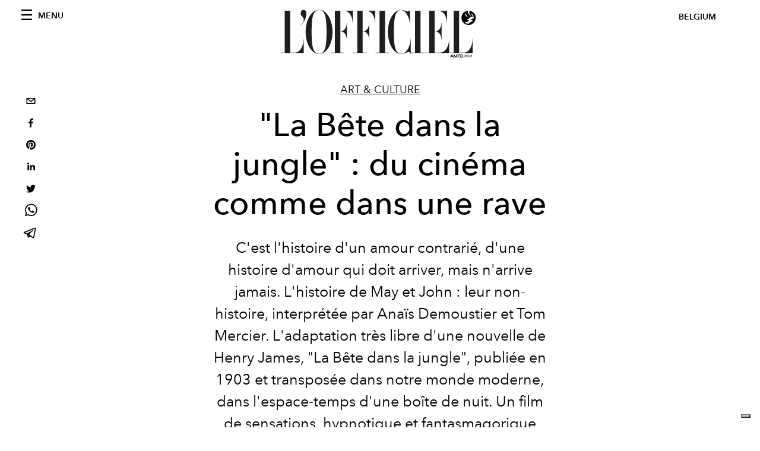

--- FILE ---
content_type: text/html; charset=utf-8
request_url: https://www.lofficiel.be/art-culture/la-bete-dans-la-jungle-du-cinema-comme-dans-une-rave
body_size: 21900
content:
<!DOCTYPE html><html lang="fr"><head><meta name="viewport" content="width=device-width"/><meta charSet="utf-8"/><title>&quot;La Bête dans la jungle&quot; : du cinéma comme dans une rave</title><meta property="og:title" content="&quot;La Bête dans la jungle&quot; : du cinéma comme dans une rave"/><meta name="twitter:title" content="&quot;La Bête dans la jungle&quot; : du cinéma comme dans une rave"/><meta name="description" content="C&#x27;est l&#x27;histoire de May et John, interprétée par Anaïs Demoustier et Tom Mercier. Un film de sensations, une expérience de cinéma, qui exige qu&#x27;on s&#x27;y plonge. "/><meta property="og:description" content="C&#x27;est l&#x27;histoire de May et John, interprétée par Anaïs Demoustier et Tom Mercier. Un film de sensations, une expérience de cinéma, qui exige qu&#x27;on s&#x27;y plonge. "/><meta name="twitter:description" content="C&#x27;est l&#x27;histoire de May et John, interprétée par Anaïs Demoustier et Tom Mercier. Un film de sensations, une expérience de cinéma, qui exige qu&#x27;on s&#x27;y plonge. "/><meta property="og:image" content="https://www.datocms-assets.com/63746/1694784260-labetedanslajungle_10-2022-aurora-films-frakas-productions-wildart-film-rtbf.tif?auto=format&amp;fit=max&amp;w=1200"/><meta property="og:image:width" content="1200"/><meta property="og:image:height" content="723"/><meta name="twitter:image" content="https://www.datocms-assets.com/63746/1694784260-labetedanslajungle_10-2022-aurora-films-frakas-productions-wildart-film-rtbf.tif?auto=format&amp;fit=max&amp;w=1200"/><meta property="og:locale" content="fr"/><meta property="og:type" content="article"/><meta property="article:modified_time" content="2023-09-15T13:38:29Z"/><meta name="twitter:card" content="summary"/><meta name="robots" content="index,follow"/><meta name="googlebot" content="index,follow"/><meta property="og:url" content="https://www.lofficiel.be/art-culture/la-bete-dans-la-jungle-du-cinema-comme-dans-une-rave"/><link rel="canonical" href="https://www.lofficiel.be/art-culture/la-bete-dans-la-jungle-du-cinema-comme-dans-une-rave"/><script type="application/ld+json">{
    "@context": "https://schema.org",
    "@type": "Article",
    "mainEntityOfPage": {
      "@type": "WebPage",
      "@id": "https://www.lofficiel.be/art-culture/la-bete-dans-la-jungle-du-cinema-comme-dans-une-rave"
    },
    "headline": "&quot;La Bête dans la jungle&quot; : du cinéma comme dans une rave",
    "image": [
      "https://www.datocms-assets.com/63746/1694784260-labetedanslajungle_10-2022-aurora-films-frakas-productions-wildart-film-rtbf.tif?auto=format%2Ccompress&cs=srgb"
     ],
    "datePublished": "2023-09-15T13:38:49.000Z",
    "dateModified": "2023-09-15T13:38:29.000Z",
    "author": {"@type": "Person","name": "Grégory Escouflaire"},
    "publisher": {
      "@type": "Organization",
      "name": "L&#39;Officiel",
      "logo": {
        "@type": "ImageObject",
        "url": "https://www.datocms-assets.com/39109/1615808428-logo-lofficiel-amtd.svg"
      }
    },
    "description": "Cest lhistoire de May et John, interprétée par Anaïs Demoustier et Tom Mercier. Un film de sensations, une expérience de cinéma, qui exige quon sy plonge. "
  }</script><meta name="next-head-count" content="21"/><link rel="apple-touch-icon" sizes="57x57" href="/favicon/apple-icon-57x57.png"/><link rel="apple-touch-icon" sizes="60x60" href="/favicon/apple-icon-60x60.png"/><link rel="apple-touch-icon" sizes="72x72" href="/favicon/apple-icon-72x72.png"/><link rel="apple-touch-icon" sizes="76x76" href="/favicon/apple-icon-76x76.png"/><link rel="apple-touch-icon" sizes="114x114" href="/favicon/apple-icon-114x114.png"/><link rel="apple-touch-icon" sizes="120x120" href="/favicon/apple-icon-120x120.png"/><link rel="apple-touch-icon" sizes="144x144" href="/favicon/apple-icon-144x144.png"/><link rel="apple-touch-icon" sizes="152x152" href="/favicon/apple-icon-152x152.png"/><link rel="apple-touch-icon" sizes="180x180" href="/favicon/apple-icon-180x180.png"/><link rel="icon" type="image/png" sizes="192x192" href="/favicon/android-icon-192x192.png"/><link rel="icon" type="image/png" sizes="32x32" href="/favicon/favicon-32x32.png"/><link rel="icon" type="image/png" sizes="96x96" href="/favicon/favicon-96x96.png"/><link rel="icon" type="image/png" sizes="16x16" href="/favicon/favicon-16x16.png"/><link rel="manifest" href="/favicon/site.webmanifest"/><link rel="mask-icon" href="/favicon/safari-pinned-tab.svg" color="#5bbad5"/><meta name="msapplication-TileColor" content="#da532c"/><meta name="msapplication-TileImage" content="/favicon/ms-icon-144x144.png"/><meta name="theme-color" content="#ffffff"/><link rel="preload" href="/_next/static/css/dde85d4528e20ee4.css" as="style"/><link rel="stylesheet" href="/_next/static/css/dde85d4528e20ee4.css" data-n-g=""/><link rel="preload" href="/_next/static/css/92dccaead4ed6abf.css" as="style"/><link rel="stylesheet" href="/_next/static/css/92dccaead4ed6abf.css" data-n-p=""/><link rel="preload" href="/_next/static/css/feb13ac291a00950.css" as="style"/><link rel="stylesheet" href="/_next/static/css/feb13ac291a00950.css"/><noscript data-n-css=""></noscript><script defer="" nomodule="" src="/_next/static/chunks/polyfills-5cd94c89d3acac5f.js"></script><script src="//imasdk.googleapis.com/js/sdkloader/ima3.js" defer="" data-nscript="beforeInteractive"></script><script defer="" src="/_next/static/chunks/9163.a1894ce610469a41.js"></script><script defer="" src="/_next/static/chunks/4372.339950c80768bdd9.js"></script><script defer="" src="/_next/static/chunks/d6e1aeb5.a5a3fcb69c5c22d0.js"></script><script defer="" src="/_next/static/chunks/5540-744611c5e7ff2af7.js"></script><script defer="" src="/_next/static/chunks/3369.30fb8ed8d00d1673.js"></script><script defer="" src="/_next/static/chunks/708.bfbdb33c4a61e905.js"></script><script defer="" src="/_next/static/chunks/496.fa5c5b0ac05ac2d8.js"></script><script defer="" src="/_next/static/chunks/4707.8f2f1b7d9244fd6f.js"></script><script src="/_next/static/chunks/webpack-e18b97dafaf69bc6.js" defer=""></script><script src="/_next/static/chunks/framework-dc961b6aa6a4810b.js" defer=""></script><script src="/_next/static/chunks/main-dfcd317d421010e6.js" defer=""></script><script src="/_next/static/chunks/pages/_app-6a76eb36a2143848.js" defer=""></script><script src="/_next/static/chunks/7752-0ee45dbe579cac7a.js" defer=""></script><script src="/_next/static/chunks/7680-53bf0fb324c851f0.js" defer=""></script><script src="/_next/static/chunks/1162-45850e036faad960.js" defer=""></script><script src="/_next/static/chunks/6130-e546692bcb79011a.js" defer=""></script><script src="/_next/static/chunks/8569-3d4b7cc46403b650.js" defer=""></script><script src="/_next/static/chunks/8812-604545594070dc6b.js" defer=""></script><script src="/_next/static/chunks/5433-4542af66d3d5be51.js" defer=""></script><script src="/_next/static/chunks/pages/%5Bcategory%5D/%5Bslug%5D-3eb832bb61e17dd2.js" defer=""></script><script src="/_next/static/uEbO7MBfwJIflR7q_SRdi/_buildManifest.js" defer=""></script><script src="/_next/static/uEbO7MBfwJIflR7q_SRdi/_ssgManifest.js" defer=""></script><script src="/_next/static/uEbO7MBfwJIflR7q_SRdi/_middlewareManifest.js" defer=""></script></head><body class="site-body body-main-channel"><noscript><iframe src="https://www.googletagmanager.com/ns.html?id=GTM-M446GQ3" height="0" width="0" style="display:none;visibility:hidden"></iframe></noscript><div id="__next" data-reactroot=""><nav class="site-header"><div class="adv--topdesktop"><div class="_iub_cs_activate-inline adunitContainer"><div class="adBox"></div></div></div><div class="site-header__background"><progress class="site-header__progress" max="0" value="0"></progress><div class="wrap"><div class="site-header__content"><div class="site-header__left"><a class="site-header__nav-button"><i class="icon--hamburger"></i><span>Menu</span></a></div><a class="site-header__logo" title="L&#x27;Officiel belgium" href="/"><img alt="L&#x27;Officiel belgium" title="L&#x27;Officiel belgium" class="logo" src="/images/logo-lofficiel-amtd.svg" width="390" height="90"/><img alt="L&#x27;Officiel belgium" title="L&#x27;Officiel belgium" class="logo--rev" src="/images/logo-lofficiel-rev-amtd.svg" width="390" height="90"/></a><div class="site-header__right"><a class="site-header__tenants-button">belgium</a><a class="site-header__channels-button hidden--on-lap"><span class="text"><div class="hidden--on-lap">belgium</div></span></a></div></div></div></div></nav><nav class="aside-nav" id="main-nav"><div class="aside-nav__header"><a class="aside-nav__header__closer" title="Close navigation menu"><i class="icon--cross icon--large"></i></a><ul class="aside-nav__header__list"><li class="aside-nav__header__list__item"><a class="aside-nav__header__list__link" href="/art-culture/la-bete-dans-la-jungle-du-cinema-comme-dans-une-rave">fr</a></li></ul></div><div class="aside-nav__content"><div class="space--bottom-2"><form action="/fr/search" class="form--with-inline-button"><div class="form__field"><input type="text" id="search-box-input" name="query" placeholder="Rechercher" required=""/><label for="search-box-input" class="input--hidden">Rechercher</label></div><button class="button--small button--compact" aria-label="Search button"><i class="icon--search"></i></button></form></div><div class="space--bottom-1"><h6 class="aside-nav__content__title">Categories</h6></div><ul class="aside-nav__content__list"><li class="aside-nav__content__list__item"><a class="aside-nav__content__list__link" aria-label="Link for the category mode" href="/categories/mode">Mode</a></li><li class="aside-nav__content__list__item"><a class="aside-nav__content__list__link" aria-label="Link for the category beaute" href="/categories/beaute">Beauté</a></li><li class="aside-nav__content__list__item"><a class="aside-nav__content__list__link" aria-label="Link for the category art-culture" href="/categories/art-culture">Art &amp; Culture</a></li><li class="aside-nav__content__list__item"><a class="aside-nav__content__list__link" aria-label="Link for the category food" href="/categories/food">Food</a></li><li class="aside-nav__content__list__item"><a class="aside-nav__content__list__link" aria-label="Link for the category hommes" href="/categories/hommes">Hommes</a></li><li class="aside-nav__content__list__item"><a class="aside-nav__content__list__link" aria-label="Link for the category fashion-week" href="/categories/fashion-week">Fashion Week</a></li><li class="aside-nav__content__list__item"><a class="aside-nav__content__list__link" aria-label="Link for the category people" href="/categories/people">People</a></li><li class="aside-nav__content__list__item"><a class="aside-nav__content__list__link" aria-label="Link for the category deco" href="/categories/deco">Déco</a></li><li class="aside-nav__content__list__item"><a class="aside-nav__content__list__link" aria-label="Link for the category voyages" href="/categories/voyages">Voyages</a></li><li class="aside-nav__content__list__item"><a href="https://www.lofficielcoffee.com" target="_blank" rel="noopener noreferrer" class="aside-nav__content__list__link" aria-label="L&#x27;Officiel Coffee">L&#x27;Officiel Coffee</a></li></ul></div><div class="aside-nav__footer"><div class="space--bottom-2"><div class="aside-nav__footer__logo"><span style="box-sizing:border-box;display:inline-block;overflow:hidden;width:initial;height:initial;background:none;opacity:1;border:0;margin:0;padding:0;position:relative;max-width:100%"><span style="box-sizing:border-box;display:block;width:initial;height:initial;background:none;opacity:1;border:0;margin:0;padding:0;max-width:100%"><img style="display:block;max-width:100%;width:initial;height:initial;background:none;opacity:1;border:0;margin:0;padding:0" alt="" aria-hidden="true" src="data:image/svg+xml,%3csvg%20xmlns=%27http://www.w3.org/2000/svg%27%20version=%271.1%27%20width=%27150%27%20height=%2734%27/%3e"/></span><img alt="L&#x27;Officiel belgium" title="L&#x27;Officiel belgium" src="[data-uri]" decoding="async" data-nimg="intrinsic" style="position:absolute;top:0;left:0;bottom:0;right:0;box-sizing:border-box;padding:0;border:none;margin:auto;display:block;width:0;height:0;min-width:100%;max-width:100%;min-height:100%;max-height:100%"/><noscript><img alt="L&#x27;Officiel belgium" title="L&#x27;Officiel belgium" srcSet="/images/logo-lofficiel-rev-amtd.svg 1x, /images/logo-lofficiel-rev-amtd.svg 2x" src="/images/logo-lofficiel-rev-amtd.svg" decoding="async" data-nimg="intrinsic" style="position:absolute;top:0;left:0;bottom:0;right:0;box-sizing:border-box;padding:0;border:none;margin:auto;display:block;width:0;height:0;min-width:100%;max-width:100%;min-height:100%;max-height:100%" loading="lazy"/></noscript></span></div></div><div class="space--bottom-1"><h6 class="aside-nav__footer__title"><a class="aside-nav__footer__title" href="/issues">Buy the Issue</a></h6><h6 class="aside-nav__footer__title"><a class="aside-nav__footer__title" href="/about">À Propos</a></h6><h6 class="aside-nav__footer__title space--bottom-2"><a class="aside-nav__footer__title" href="/contacts">Contact</a></h6><h6 class="aside-nav__footer__title">SUIVEZ-NOUS</h6><ul class="aside-nav__footer__inline-list"><li class="aside-nav__footer__inline-list__item"><a href="https://www.facebook.com/LOfficiel-Belgique-764717627229362/" target="_blank" rel="noopener noreferrer" class="aside-nav__footer__inline-list__link" aria-label="Link for social handle facebook"><span>facebook</span><i class="icon--facebook"></i></a></li><li class="aside-nav__footer__inline-list__item"><a href="https://www.instagram.com/lofficielbelgium/" target="_blank" rel="noopener noreferrer" class="aside-nav__footer__inline-list__link" aria-label="Link for social handle instagram"><span>instagram</span><i class="icon--instagram"></i></a></li></ul></div></div></nav><nav class="aside-nav aside-nav--right aside-nav--rev" id="tenants-nav"><div class="aside-nav__header"><a class="aside-nav__header__closer" title="Close navigation menu"><i class="icon--cross icon--large"></i></a></div><div class="aside-nav__content"><ul class="aside-nav__content__list"><li class="aside-nav__content__list__item"><a class="aside-nav__content__list__link" href="https://www.lofficiel.com.ar" target="_blank" rel="noopener noreferrer">argentina</a></li><li class="aside-nav__content__list__item"><a class="aside-nav__content__list__link" href="https://lofficielbaltic.com" target="_blank" rel="noopener noreferrer">baltic</a></li><li class="aside-nav__content__list__item"><a class="aside-nav__content__list__link" href="https://www.lofficiel.be" target="_blank" rel="noopener noreferrer">belgium</a></li><li class="aside-nav__content__list__item"><a class="aside-nav__content__list__link" href="https://www.revistalofficiel.com.br" target="_blank" rel="noopener noreferrer">brazil</a></li><li class="aside-nav__content__list__item"><a class="aside-nav__content__list__link" href="https://www.lofficiel-canada.com" target="_blank" rel="noopener noreferrer">canada</a></li><li class="aside-nav__content__list__item"><a class="aside-nav__content__list__link" href="https://www.lofficielchile.com" target="_blank" rel="noopener noreferrer">chile</a></li><li class="aside-nav__content__list__item"><a class="aside-nav__content__list__link" href="https://www.lofficiel.com" target="_blank" rel="noopener noreferrer">france</a></li><li class="aside-nav__content__list__item"><a class="aside-nav__content__list__link" href="https://www.lofficielhk.com" target="_blank" rel="noopener noreferrer">hong kong sar</a></li><li class="aside-nav__content__list__item"><a class="aside-nav__content__list__link" href="https://www.lofficielibiza.com" target="_blank" rel="noopener noreferrer">ibiza</a></li><li class="aside-nav__content__list__item"><a class="aside-nav__content__list__link" href="https://www.lofficielitalia.com" target="_blank" rel="noopener noreferrer">italy</a></li><li class="aside-nav__content__list__item"><a class="aside-nav__content__list__link" href="https://www.lofficieljapan.com" target="_blank" rel="noopener noreferrer">japan</a></li><li class="aside-nav__content__list__item"><a class="aside-nav__content__list__link" href="https://www.lofficielkorea.com" target="_blank" rel="noopener noreferrer">korea</a></li><li class="aside-nav__content__list__item"><a class="aside-nav__content__list__link" href="https://lofficielbaltic.com/lv" target="_blank" rel="noopener noreferrer">latvia</a></li><li class="aside-nav__content__list__item"><a class="aside-nav__content__list__link" href="https://www.lofficielmalaysia.com" target="_blank" rel="noopener noreferrer">malaysia</a></li><li class="aside-nav__content__list__item"><a class="aside-nav__content__list__link" href="https://www.hommesmalaysia.com" target="_blank" rel="noopener noreferrer">malaysia hommes</a></li><li class="aside-nav__content__list__item"><a class="aside-nav__content__list__link" href="https://www.lofficielmexico.com" target="_blank" rel="noopener noreferrer">mexico</a></li><li class="aside-nav__content__list__item"><a class="aside-nav__content__list__link" href="https://www.lofficielmonaco.com/" target="_blank" rel="noopener noreferrer">monaco</a></li><li class="aside-nav__content__list__item"><a class="aside-nav__content__list__link" href="https://www.lofficielph.com" target="_blank" rel="noopener noreferrer">philippines</a></li><li class="aside-nav__content__list__item"><a class="aside-nav__content__list__link" href="https://www.lofficiel.com/categories/french-riviera" target="_blank" rel="noopener noreferrer">riviera</a></li><li class="aside-nav__content__list__item"><a class="aside-nav__content__list__link" href="https://www.lofficielsingapore.com" target="_blank" rel="noopener noreferrer">singapore</a></li><li class="aside-nav__content__list__item"><a class="aside-nav__content__list__link" href="https://www.hommessingapore.com" target="_blank" rel="noopener noreferrer">singapore hommes</a></li><li class="aside-nav__content__list__item"><a class="aside-nav__content__list__link" href="https://www.lofficielstbarth.com" target="_blank" rel="noopener noreferrer">st. barth</a></li><li class="aside-nav__content__list__item"><a class="aside-nav__content__list__link" href="https://www.lofficiel.es" target="_blank" rel="noopener noreferrer">spain</a></li><li class="aside-nav__content__list__item"><a class="aside-nav__content__list__link" href="https://www.lofficiel.ch" target="_blank" rel="noopener noreferrer">switzerland</a></li><li class="aside-nav__content__list__item"><a class="aside-nav__content__list__link" href="https://www.lofficiel.com.tr" target="_blank" rel="noopener noreferrer">turkey</a></li><li class="aside-nav__content__list__item"><a class="aside-nav__content__list__link" href="https://www.lofficiel.co.uk" target="_blank" rel="noopener noreferrer">uk</a></li><li class="aside-nav__content__list__item"><a class="aside-nav__content__list__link" href="https://www.lofficielusa.com" target="_blank" rel="noopener noreferrer">usa</a></li><li class="aside-nav__content__list__item"><a class="aside-nav__content__list__link" href="https://www.lofficielvietnam.com/" target="_blank" rel="noopener noreferrer">vietnam</a></li></ul></div></nav><main class="site-content"><div class="wrap--on-fullhd"><div class="site-background"><div class="wrap--full"><div class="site-content__spacer"><article class="article-layout"><aside class="article-layout__left"><div class="article-layout__toolbar"><div class="article-layout__toolbar__item"><div class="social-share-button"><button aria-label="email" class="react-share__ShareButton" style="background-color:transparent;border:none;padding:0;font:inherit;color:inherit;cursor:pointer"><svg viewBox="0 0 64 64" width="32" height="32"><rect width="64" height="64" rx="0" ry="0" fill="#7f7f7f" style="fill:white"></rect><path d="M17,22v20h30V22H17z M41.1,25L32,32.1L22.9,25H41.1z M20,39V26.6l12,9.3l12-9.3V39H20z" fill="black"></path></svg></button><button aria-label="facebook" class="react-share__ShareButton" style="background-color:transparent;border:none;padding:0;font:inherit;color:inherit;cursor:pointer"><svg viewBox="0 0 64 64" width="32" height="32"><rect width="64" height="64" rx="0" ry="0" fill="#3b5998" style="fill:white"></rect><path d="M34.1,47V33.3h4.6l0.7-5.3h-5.3v-3.4c0-1.5,0.4-2.6,2.6-2.6l2.8,0v-4.8c-0.5-0.1-2.2-0.2-4.1-0.2 c-4.1,0-6.9,2.5-6.9,7V28H24v5.3h4.6V47H34.1z" fill="black"></path></svg></button><button aria-label="pinterest" class="react-share__ShareButton" style="background-color:transparent;border:none;padding:0;font:inherit;color:inherit;cursor:pointer"><svg viewBox="0 0 64 64" width="32" height="32"><rect width="64" height="64" rx="0" ry="0" fill="#cb2128" style="fill:white"></rect><path d="M32,16c-8.8,0-16,7.2-16,16c0,6.6,3.9,12.2,9.6,14.7c0-1.1,0-2.5,0.3-3.7 c0.3-1.3,2.1-8.7,2.1-8.7s-0.5-1-0.5-2.5c0-2.4,1.4-4.1,3.1-4.1c1.5,0,2.2,1.1,2.2,2.4c0,1.5-0.9,3.7-1.4,5.7 c-0.4,1.7,0.9,3.1,2.5,3.1c3,0,5.1-3.9,5.1-8.5c0-3.5-2.4-6.1-6.7-6.1c-4.9,0-7.9,3.6-7.9,7.7c0,1.4,0.4,2.4,1.1,3.1 c0.3,0.3,0.3,0.5,0.2,0.9c-0.1,0.3-0.3,1-0.3,1.3c-0.1,0.4-0.4,0.6-0.8,0.4c-2.2-0.9-3.3-3.4-3.3-6.1c0-4.5,3.8-10,11.4-10 c6.1,0,10.1,4.4,10.1,9.2c0,6.3-3.5,11-8.6,11c-1.7,0-3.4-0.9-3.9-2c0,0-0.9,3.7-1.1,4.4c-0.3,1.2-1,2.5-1.6,3.4 c1.4,0.4,3,0.7,4.5,0.7c8.8,0,16-7.2,16-16C48,23.2,40.8,16,32,16z" fill="black"></path></svg></button><button aria-label="linkedin" class="react-share__ShareButton" style="background-color:transparent;border:none;padding:0;font:inherit;color:inherit;cursor:pointer"><svg viewBox="0 0 64 64" width="32" height="32"><rect width="64" height="64" rx="0" ry="0" fill="#007fb1" style="fill:white"></rect><path d="M20.4,44h5.4V26.6h-5.4V44z M23.1,18c-1.7,0-3.1,1.4-3.1,3.1c0,1.7,1.4,3.1,3.1,3.1 c1.7,0,3.1-1.4,3.1-3.1C26.2,19.4,24.8,18,23.1,18z M39.5,26.2c-2.6,0-4.4,1.4-5.1,2.8h-0.1v-2.4h-5.2V44h5.4v-8.6 c0-2.3,0.4-4.5,3.2-4.5c2.8,0,2.8,2.6,2.8,4.6V44H46v-9.5C46,29.8,45,26.2,39.5,26.2z" fill="black"></path></svg></button><button aria-label="twitter" class="react-share__ShareButton" style="background-color:transparent;border:none;padding:0;font:inherit;color:inherit;cursor:pointer"><svg viewBox="0 0 64 64" width="32" height="32"><rect width="64" height="64" rx="0" ry="0" fill="#00aced" style="fill:white"></rect><path d="M48,22.1c-1.2,0.5-2.4,0.9-3.8,1c1.4-0.8,2.4-2.1,2.9-3.6c-1.3,0.8-2.7,1.3-4.2,1.6 C41.7,19.8,40,19,38.2,19c-3.6,0-6.6,2.9-6.6,6.6c0,0.5,0.1,1,0.2,1.5c-5.5-0.3-10.3-2.9-13.5-6.9c-0.6,1-0.9,2.1-0.9,3.3 c0,2.3,1.2,4.3,2.9,5.5c-1.1,0-2.1-0.3-3-0.8c0,0,0,0.1,0,0.1c0,3.2,2.3,5.8,5.3,6.4c-0.6,0.1-1.1,0.2-1.7,0.2c-0.4,0-0.8,0-1.2-0.1 c0.8,2.6,3.3,4.5,6.1,4.6c-2.2,1.8-5.1,2.8-8.2,2.8c-0.5,0-1.1,0-1.6-0.1c2.9,1.9,6.4,2.9,10.1,2.9c12.1,0,18.7-10,18.7-18.7 c0-0.3,0-0.6,0-0.8C46,24.5,47.1,23.4,48,22.1z" fill="black"></path></svg></button><button aria-label="whatsapp" class="react-share__ShareButton" style="background-color:transparent;border:none;padding:0;font:inherit;color:inherit;cursor:pointer"><svg viewBox="0 0 64 64" width="32" height="32"><rect width="64" height="64" rx="0" ry="0" fill="#25D366" style="fill:white"></rect><path d="m42.32286,33.93287c-0.5178,-0.2589 -3.04726,-1.49644 -3.52105,-1.66732c-0.4712,-0.17346 -0.81554,-0.2589 -1.15987,0.2589c-0.34175,0.51004 -1.33075,1.66474 -1.63108,2.00648c-0.30032,0.33658 -0.60064,0.36247 -1.11327,0.12945c-0.5178,-0.2589 -2.17994,-0.80259 -4.14759,-2.56312c-1.53269,-1.37217 -2.56312,-3.05503 -2.86603,-3.57283c-0.30033,-0.5178 -0.03366,-0.80259 0.22524,-1.06149c0.23301,-0.23301 0.5178,-0.59547 0.7767,-0.90616c0.25372,-0.31068 0.33657,-0.5178 0.51262,-0.85437c0.17088,-0.36246 0.08544,-0.64725 -0.04402,-0.90615c-0.12945,-0.2589 -1.15987,-2.79613 -1.58964,-3.80584c-0.41424,-1.00971 -0.84142,-0.88027 -1.15987,-0.88027c-0.29773,-0.02588 -0.64208,-0.02588 -0.98382,-0.02588c-0.34693,0 -0.90616,0.12945 -1.37736,0.62136c-0.4712,0.5178 -1.80194,1.76053 -1.80194,4.27186c0,2.51134 1.84596,4.945 2.10227,5.30747c0.2589,0.33657 3.63497,5.51458 8.80262,7.74113c1.23237,0.5178 2.1903,0.82848 2.94111,1.08738c1.23237,0.38836 2.35599,0.33657 3.24402,0.20712c0.99159,-0.15534 3.04985,-1.24272 3.47963,-2.45956c0.44013,-1.21683 0.44013,-2.22654 0.31068,-2.45955c-0.12945,-0.23301 -0.46601,-0.36247 -0.98382,-0.59548m-9.40068,12.84407l-0.02589,0c-3.05503,0 -6.08417,-0.82849 -8.72495,-2.38189l-0.62136,-0.37023l-6.47252,1.68286l1.73463,-6.29129l-0.41424,-0.64725c-1.70875,-2.71846 -2.6149,-5.85116 -2.6149,-9.07706c0,-9.39809 7.68934,-17.06155 17.15993,-17.06155c4.58253,0 8.88029,1.78642 12.11655,5.02268c3.23625,3.21036 5.02267,7.50812 5.02267,12.06476c-0.0078,9.3981 -7.69712,17.06155 -17.14699,17.06155m14.58906,-31.58846c-3.93529,-3.80584 -9.1133,-5.95471 -14.62789,-5.95471c-11.36055,0 -20.60848,9.2065 -20.61625,20.52564c0,3.61684 0.94757,7.14565 2.75211,10.26282l-2.92557,10.63564l10.93337,-2.85309c3.0136,1.63108 6.4052,2.4958 9.85634,2.49839l0.01037,0c11.36574,0 20.61884,-9.2091 20.62403,-20.53082c0,-5.48093 -2.14111,-10.64081 -6.03239,-14.51915" fill="black"></path></svg></button><button aria-label="telegram" class="react-share__ShareButton" style="background-color:transparent;border:none;padding:0;font:inherit;color:inherit;cursor:pointer"><svg viewBox="0 0 64 64" width="32" height="32"><rect width="64" height="64" rx="0" ry="0" fill="#37aee2" style="fill:white"></rect><path d="m45.90873,15.44335c-0.6901,-0.0281 -1.37668,0.14048 -1.96142,0.41265c-0.84989,0.32661 -8.63939,3.33986 -16.5237,6.39174c-3.9685,1.53296 -7.93349,3.06593 -10.98537,4.24067c-3.05012,1.1765 -5.34694,2.05098 -5.4681,2.09312c-0.80775,0.28096 -1.89996,0.63566 -2.82712,1.72788c-0.23354,0.27218 -0.46884,0.62161 -0.58825,1.10275c-0.11941,0.48114 -0.06673,1.09222 0.16682,1.5716c0.46533,0.96052 1.25376,1.35737 2.18443,1.71383c3.09051,0.99037 6.28638,1.93508 8.93263,2.8236c0.97632,3.44171 1.91401,6.89571 2.84116,10.34268c0.30554,0.69185 0.97105,0.94823 1.65764,0.95525l-0.00351,0.03512c0,0 0.53908,0.05268 1.06412,-0.07375c0.52679,-0.12292 1.18879,-0.42846 1.79109,-0.99212c0.662,-0.62161 2.45836,-2.38812 3.47683,-3.38552l7.6736,5.66477l0.06146,0.03512c0,0 0.84989,0.59703 2.09312,0.68132c0.62161,0.04214 1.4399,-0.07726 2.14229,-0.59176c0.70766,-0.51626 1.1765,-1.34683 1.396,-2.29506c0.65673,-2.86224 5.00979,-23.57745 5.75257,-27.00686l-0.02107,0.08077c0.51977,-1.93157 0.32837,-3.70159 -0.87096,-4.74991c-0.60054,-0.52152 -1.2924,-0.7498 -1.98425,-0.77965l0,0.00176zm-0.2072,3.29069c0.04741,0.0439 0.0439,0.0439 0.00351,0.04741c-0.01229,-0.00351 0.14048,0.2072 -0.15804,1.32576l-0.01229,0.04214l-0.00878,0.03863c-0.75858,3.50668 -5.15554,24.40802 -5.74203,26.96472c-0.08077,0.34417 -0.11414,0.31959 -0.09482,0.29852c-0.1756,-0.02634 -0.50045,-0.16506 -0.52679,-0.1756l-13.13468,-9.70175c4.4988,-4.33199 9.09945,-8.25307 13.744,-12.43229c0.8218,-0.41265 0.68483,-1.68573 -0.29852,-1.70681c-1.04305,0.24584 -1.92279,0.99564 -2.8798,1.47502c-5.49971,3.2626 -11.11882,6.13186 -16.55882,9.49279c-2.792,-0.97105 -5.57873,-1.77704 -8.15298,-2.57601c2.2336,-0.89555 4.00889,-1.55579 5.75608,-2.23009c3.05188,-1.1765 7.01687,-2.7042 10.98537,-4.24067c7.94051,-3.06944 15.92667,-6.16346 16.62028,-6.43037l0.05619,-0.02283l0.05268,-0.02283c0.19316,-0.0878 0.30378,-0.09658 0.35471,-0.10009c0,0 -0.01756,-0.05795 -0.00351,-0.04566l-0.00176,0zm-20.91715,22.0638l2.16687,1.60145c-0.93418,0.91311 -1.81743,1.77353 -2.45485,2.38812l0.28798,-3.98957" fill="black"></path></svg></button></div></div></div><div class="adv--left-sidebar"><div class="_iub_cs_activate-inline adunitContainer"><div class="adBox"></div></div></div></aside><section class="article-layout__main"><div class="space--bottom-3"><header class="hero--center"><div class="hero__body"><a class="hero__pretitle" title="Art &amp; Culture" href="/categories/art-culture">Art &amp; Culture</a><h1 class="hero__title">&quot;La Bête dans la jungle&quot; : du cinéma comme dans une rave</h1><div class="hero__text"><div class="page" title="Page 26">
  <div class="section">
    <div class="layoutArea">
      <div class="column">
        <div class="x1h91t0o xkh2ocl x78zum5 xdt5ytf x13a6bvl x1r145dm" role="none">
          <div class="x78zum5 xh8yej3" role="none">
            <div class="x78zum5 xdt5ytf x193iq5w x1n2onr6 xuk3077">
              <div class="x78zum5 xh8yej3" role="none">
                <div class="x1tlxs6b x1g8br2z x1gn5b1j x230xth x14ctfv x1okitfd x6ikm8r x10wlt62 x1mzt3pk x1y1aw1k xn6708d xwib8y2 x1ye3gou x1n2onr6 x13faqbe x1vjfegm" role="none">
                  <div role="none" class="x9f619 x1n2onr6 x1ja2u2z __fb-light-mode">
                    <div class="x6prxxf x1fc57z9 x1yc453h x126k92a x14ctfv" dir="auto" role="none">C&#x27;est l&#x27;histoire d&#x27;un amour contrarié, d&#x27;une histoire d&#x27;amour qui doit arriver, mais n&#x27;arrive jamais. L&#x27;histoire de May et John : leur non-histoire, interprétée par Anaïs Demoustier et Tom Mercier. L&#x27;adaptation très libre d&#x27;une nouvelle de Henry James, &quot;La Bête dans la jungle&quot;, publiée en 1903 et transposée dans notre monde moderne, dans l&#x27;espace-temps d&#x27;une boîte de nuit. Un film de sensations, hypnotique et fantasmagorique une expérience de cinéma, qui exige qu&#x27;on s&#x27;y plonge. Un abandon.</div>
                  </div>
                </div>
              </div>
            </div>
          </div>
        </div>
      </div>
    </div>
  </div>
</div></div><div class="hero__footer">15.09.2023 by Grégory Escouflaire</div><div class="hero__toolbar"><div class="hero__toolbar__item"><div class="social-share-button"><button aria-label="email" class="react-share__ShareButton" style="background-color:transparent;border:none;padding:0;font:inherit;color:inherit;cursor:pointer"><svg viewBox="0 0 64 64" width="32" height="32"><rect width="64" height="64" rx="0" ry="0" fill="#7f7f7f" style="fill:white"></rect><path d="M17,22v20h30V22H17z M41.1,25L32,32.1L22.9,25H41.1z M20,39V26.6l12,9.3l12-9.3V39H20z" fill="black"></path></svg></button><button aria-label="facebook" class="react-share__ShareButton" style="background-color:transparent;border:none;padding:0;font:inherit;color:inherit;cursor:pointer"><svg viewBox="0 0 64 64" width="32" height="32"><rect width="64" height="64" rx="0" ry="0" fill="#3b5998" style="fill:white"></rect><path d="M34.1,47V33.3h4.6l0.7-5.3h-5.3v-3.4c0-1.5,0.4-2.6,2.6-2.6l2.8,0v-4.8c-0.5-0.1-2.2-0.2-4.1-0.2 c-4.1,0-6.9,2.5-6.9,7V28H24v5.3h4.6V47H34.1z" fill="black"></path></svg></button><button aria-label="pinterest" class="react-share__ShareButton" style="background-color:transparent;border:none;padding:0;font:inherit;color:inherit;cursor:pointer"><svg viewBox="0 0 64 64" width="32" height="32"><rect width="64" height="64" rx="0" ry="0" fill="#cb2128" style="fill:white"></rect><path d="M32,16c-8.8,0-16,7.2-16,16c0,6.6,3.9,12.2,9.6,14.7c0-1.1,0-2.5,0.3-3.7 c0.3-1.3,2.1-8.7,2.1-8.7s-0.5-1-0.5-2.5c0-2.4,1.4-4.1,3.1-4.1c1.5,0,2.2,1.1,2.2,2.4c0,1.5-0.9,3.7-1.4,5.7 c-0.4,1.7,0.9,3.1,2.5,3.1c3,0,5.1-3.9,5.1-8.5c0-3.5-2.4-6.1-6.7-6.1c-4.9,0-7.9,3.6-7.9,7.7c0,1.4,0.4,2.4,1.1,3.1 c0.3,0.3,0.3,0.5,0.2,0.9c-0.1,0.3-0.3,1-0.3,1.3c-0.1,0.4-0.4,0.6-0.8,0.4c-2.2-0.9-3.3-3.4-3.3-6.1c0-4.5,3.8-10,11.4-10 c6.1,0,10.1,4.4,10.1,9.2c0,6.3-3.5,11-8.6,11c-1.7,0-3.4-0.9-3.9-2c0,0-0.9,3.7-1.1,4.4c-0.3,1.2-1,2.5-1.6,3.4 c1.4,0.4,3,0.7,4.5,0.7c8.8,0,16-7.2,16-16C48,23.2,40.8,16,32,16z" fill="black"></path></svg></button><button aria-label="linkedin" class="react-share__ShareButton" style="background-color:transparent;border:none;padding:0;font:inherit;color:inherit;cursor:pointer"><svg viewBox="0 0 64 64" width="32" height="32"><rect width="64" height="64" rx="0" ry="0" fill="#007fb1" style="fill:white"></rect><path d="M20.4,44h5.4V26.6h-5.4V44z M23.1,18c-1.7,0-3.1,1.4-3.1,3.1c0,1.7,1.4,3.1,3.1,3.1 c1.7,0,3.1-1.4,3.1-3.1C26.2,19.4,24.8,18,23.1,18z M39.5,26.2c-2.6,0-4.4,1.4-5.1,2.8h-0.1v-2.4h-5.2V44h5.4v-8.6 c0-2.3,0.4-4.5,3.2-4.5c2.8,0,2.8,2.6,2.8,4.6V44H46v-9.5C46,29.8,45,26.2,39.5,26.2z" fill="black"></path></svg></button><button aria-label="twitter" class="react-share__ShareButton" style="background-color:transparent;border:none;padding:0;font:inherit;color:inherit;cursor:pointer"><svg viewBox="0 0 64 64" width="32" height="32"><rect width="64" height="64" rx="0" ry="0" fill="#00aced" style="fill:white"></rect><path d="M48,22.1c-1.2,0.5-2.4,0.9-3.8,1c1.4-0.8,2.4-2.1,2.9-3.6c-1.3,0.8-2.7,1.3-4.2,1.6 C41.7,19.8,40,19,38.2,19c-3.6,0-6.6,2.9-6.6,6.6c0,0.5,0.1,1,0.2,1.5c-5.5-0.3-10.3-2.9-13.5-6.9c-0.6,1-0.9,2.1-0.9,3.3 c0,2.3,1.2,4.3,2.9,5.5c-1.1,0-2.1-0.3-3-0.8c0,0,0,0.1,0,0.1c0,3.2,2.3,5.8,5.3,6.4c-0.6,0.1-1.1,0.2-1.7,0.2c-0.4,0-0.8,0-1.2-0.1 c0.8,2.6,3.3,4.5,6.1,4.6c-2.2,1.8-5.1,2.8-8.2,2.8c-0.5,0-1.1,0-1.6-0.1c2.9,1.9,6.4,2.9,10.1,2.9c12.1,0,18.7-10,18.7-18.7 c0-0.3,0-0.6,0-0.8C46,24.5,47.1,23.4,48,22.1z" fill="black"></path></svg></button><button aria-label="whatsapp" class="react-share__ShareButton" style="background-color:transparent;border:none;padding:0;font:inherit;color:inherit;cursor:pointer"><svg viewBox="0 0 64 64" width="32" height="32"><rect width="64" height="64" rx="0" ry="0" fill="#25D366" style="fill:white"></rect><path d="m42.32286,33.93287c-0.5178,-0.2589 -3.04726,-1.49644 -3.52105,-1.66732c-0.4712,-0.17346 -0.81554,-0.2589 -1.15987,0.2589c-0.34175,0.51004 -1.33075,1.66474 -1.63108,2.00648c-0.30032,0.33658 -0.60064,0.36247 -1.11327,0.12945c-0.5178,-0.2589 -2.17994,-0.80259 -4.14759,-2.56312c-1.53269,-1.37217 -2.56312,-3.05503 -2.86603,-3.57283c-0.30033,-0.5178 -0.03366,-0.80259 0.22524,-1.06149c0.23301,-0.23301 0.5178,-0.59547 0.7767,-0.90616c0.25372,-0.31068 0.33657,-0.5178 0.51262,-0.85437c0.17088,-0.36246 0.08544,-0.64725 -0.04402,-0.90615c-0.12945,-0.2589 -1.15987,-2.79613 -1.58964,-3.80584c-0.41424,-1.00971 -0.84142,-0.88027 -1.15987,-0.88027c-0.29773,-0.02588 -0.64208,-0.02588 -0.98382,-0.02588c-0.34693,0 -0.90616,0.12945 -1.37736,0.62136c-0.4712,0.5178 -1.80194,1.76053 -1.80194,4.27186c0,2.51134 1.84596,4.945 2.10227,5.30747c0.2589,0.33657 3.63497,5.51458 8.80262,7.74113c1.23237,0.5178 2.1903,0.82848 2.94111,1.08738c1.23237,0.38836 2.35599,0.33657 3.24402,0.20712c0.99159,-0.15534 3.04985,-1.24272 3.47963,-2.45956c0.44013,-1.21683 0.44013,-2.22654 0.31068,-2.45955c-0.12945,-0.23301 -0.46601,-0.36247 -0.98382,-0.59548m-9.40068,12.84407l-0.02589,0c-3.05503,0 -6.08417,-0.82849 -8.72495,-2.38189l-0.62136,-0.37023l-6.47252,1.68286l1.73463,-6.29129l-0.41424,-0.64725c-1.70875,-2.71846 -2.6149,-5.85116 -2.6149,-9.07706c0,-9.39809 7.68934,-17.06155 17.15993,-17.06155c4.58253,0 8.88029,1.78642 12.11655,5.02268c3.23625,3.21036 5.02267,7.50812 5.02267,12.06476c-0.0078,9.3981 -7.69712,17.06155 -17.14699,17.06155m14.58906,-31.58846c-3.93529,-3.80584 -9.1133,-5.95471 -14.62789,-5.95471c-11.36055,0 -20.60848,9.2065 -20.61625,20.52564c0,3.61684 0.94757,7.14565 2.75211,10.26282l-2.92557,10.63564l10.93337,-2.85309c3.0136,1.63108 6.4052,2.4958 9.85634,2.49839l0.01037,0c11.36574,0 20.61884,-9.2091 20.62403,-20.53082c0,-5.48093 -2.14111,-10.64081 -6.03239,-14.51915" fill="black"></path></svg></button><button aria-label="telegram" class="react-share__ShareButton" style="background-color:transparent;border:none;padding:0;font:inherit;color:inherit;cursor:pointer"><svg viewBox="0 0 64 64" width="32" height="32"><rect width="64" height="64" rx="0" ry="0" fill="#37aee2" style="fill:white"></rect><path d="m45.90873,15.44335c-0.6901,-0.0281 -1.37668,0.14048 -1.96142,0.41265c-0.84989,0.32661 -8.63939,3.33986 -16.5237,6.39174c-3.9685,1.53296 -7.93349,3.06593 -10.98537,4.24067c-3.05012,1.1765 -5.34694,2.05098 -5.4681,2.09312c-0.80775,0.28096 -1.89996,0.63566 -2.82712,1.72788c-0.23354,0.27218 -0.46884,0.62161 -0.58825,1.10275c-0.11941,0.48114 -0.06673,1.09222 0.16682,1.5716c0.46533,0.96052 1.25376,1.35737 2.18443,1.71383c3.09051,0.99037 6.28638,1.93508 8.93263,2.8236c0.97632,3.44171 1.91401,6.89571 2.84116,10.34268c0.30554,0.69185 0.97105,0.94823 1.65764,0.95525l-0.00351,0.03512c0,0 0.53908,0.05268 1.06412,-0.07375c0.52679,-0.12292 1.18879,-0.42846 1.79109,-0.99212c0.662,-0.62161 2.45836,-2.38812 3.47683,-3.38552l7.6736,5.66477l0.06146,0.03512c0,0 0.84989,0.59703 2.09312,0.68132c0.62161,0.04214 1.4399,-0.07726 2.14229,-0.59176c0.70766,-0.51626 1.1765,-1.34683 1.396,-2.29506c0.65673,-2.86224 5.00979,-23.57745 5.75257,-27.00686l-0.02107,0.08077c0.51977,-1.93157 0.32837,-3.70159 -0.87096,-4.74991c-0.60054,-0.52152 -1.2924,-0.7498 -1.98425,-0.77965l0,0.00176zm-0.2072,3.29069c0.04741,0.0439 0.0439,0.0439 0.00351,0.04741c-0.01229,-0.00351 0.14048,0.2072 -0.15804,1.32576l-0.01229,0.04214l-0.00878,0.03863c-0.75858,3.50668 -5.15554,24.40802 -5.74203,26.96472c-0.08077,0.34417 -0.11414,0.31959 -0.09482,0.29852c-0.1756,-0.02634 -0.50045,-0.16506 -0.52679,-0.1756l-13.13468,-9.70175c4.4988,-4.33199 9.09945,-8.25307 13.744,-12.43229c0.8218,-0.41265 0.68483,-1.68573 -0.29852,-1.70681c-1.04305,0.24584 -1.92279,0.99564 -2.8798,1.47502c-5.49971,3.2626 -11.11882,6.13186 -16.55882,9.49279c-2.792,-0.97105 -5.57873,-1.77704 -8.15298,-2.57601c2.2336,-0.89555 4.00889,-1.55579 5.75608,-2.23009c3.05188,-1.1765 7.01687,-2.7042 10.98537,-4.24067c7.94051,-3.06944 15.92667,-6.16346 16.62028,-6.43037l0.05619,-0.02283l0.05268,-0.02283c0.19316,-0.0878 0.30378,-0.09658 0.35471,-0.10009c0,0 -0.01756,-0.05795 -0.00351,-0.04566l-0.00176,0zm-20.91715,22.0638l2.16687,1.60145c-0.93418,0.91311 -1.81743,1.77353 -2.45485,2.38812l0.28798,-3.98957" fill="black"></path></svg></button></div></div></div></div><figure class="article-layout__figure--extra-wrap"><span style="box-sizing:border-box;display:inline-block;overflow:hidden;width:initial;height:initial;background:none;opacity:1;border:0;margin:0;padding:0;position:relative;max-width:100%"><span style="box-sizing:border-box;display:block;width:initial;height:initial;background:none;opacity:1;border:0;margin:0;padding:0;max-width:100%"><img style="display:block;max-width:100%;width:initial;height:initial;background:none;opacity:1;border:0;margin:0;padding:0" alt="" aria-hidden="true" src="data:image/svg+xml,%3csvg%20xmlns=%27http://www.w3.org/2000/svg%27%20version=%271.1%27%20width=%274482%27%20height=%272700%27/%3e"/></span><img alt="" src="[data-uri]" decoding="async" data-nimg="intrinsic" style="position:absolute;top:0;left:0;bottom:0;right:0;box-sizing:border-box;padding:0;border:none;margin:auto;display:block;width:0;height:0;min-width:100%;max-width:100%;min-height:100%;max-height:100%;filter:blur(20px);background-size:cover;background-image:url(&quot;[data-uri]&quot;);background-position:0% 0%"/><noscript><img alt="" srcSet="/_next/image?url=https%3A%2F%2Fwww.datocms-assets.com%2F63746%2F1694784260-labetedanslajungle_10-2022-aurora-films-frakas-productions-wildart-film-rtbf.tif%3Fauto%3Dformat%252Ccompress%26cs%3Dsrgb&amp;w=3840&amp;q=75 1x" src="/_next/image?url=https%3A%2F%2Fwww.datocms-assets.com%2F63746%2F1694784260-labetedanslajungle_10-2022-aurora-films-frakas-productions-wildart-film-rtbf.tif%3Fauto%3Dformat%252Ccompress%26cs%3Dsrgb&amp;w=3840&amp;q=75" decoding="async" data-nimg="intrinsic" style="position:absolute;top:0;left:0;bottom:0;right:0;box-sizing:border-box;padding:0;border:none;margin:auto;display:block;width:0;height:0;min-width:100%;max-width:100%;min-height:100%;max-height:100%" loading="lazy"/></noscript></span></figure><div class="space--both-2"><div class="adv--topdesktop"><div class="article-layout__figure--extra-wrap _iub_cs_activate-inline adunitContainer"><div class="adBox"></div></div></div></div></header></div><div class="space--both-4 article-layout__figure--extra-wrap"><div class="adv--topdesktop"><div class="adunitContainer"><div class="adBox"></div></div></div></div><section><div class=""><div class="_iub_cs_activate-inline adv--mobile-250-mobile adunitContainer"><div class="adBox"></div></div></div><div class="adv--topdesktop space--bottom-2"><div class="_iub_cs_activate-inline adunitContainer"><div class="adBox"></div></div></div></section><section class="padding--bottom-2"><h3 class="section-header__title">Tags</h3><div class="tags-list"><a class="tags-list__item" href="/tags/film">film</a><a class="tags-list__item" href="/tags/cinema">cinema</a></div></section></section><aside class="article-layout__right"><div class="adv--right-sidebar"><div class="_iub_cs_activate-inline adunitContainer"><div class="adBox"></div></div></div></aside></article></div></div></div></div><div class="adv--undertitlemobile space--both-2"><div class="_iub_cs_activate-inline adunitContainer"><div class="adBox"></div></div></div><div class="site-background--rev"><div class="wrap"><div class="section-header section-header--rev section-header--big"><h2 class="section-header__title">Recommandé pour vous</h2></div></div><div class="wrap--on-lap"><div class="lazy-show is-activated"><div class="grid" style="display:block"><div class="grid__item lap-6-12 hd-3-12"><div class="space--bottom-2"><a class="stack stack--rev stack--big-on-lap stack--medium-on-hd" href="/mode/le-retour-obsessionnel-des-tendances-beaute-et-mode-de-2016"><div class="stack__image"><span style="box-sizing:border-box;display:block;overflow:hidden;width:initial;height:initial;background:none;opacity:1;border:0;margin:0;padding:0;position:absolute;top:0;left:0;bottom:0;right:0"><img alt="Kylie et Kendall Jenner en 2016. © Getty Images" src="[data-uri]" decoding="async" data-nimg="fill" style="position:absolute;top:0;left:0;bottom:0;right:0;box-sizing:border-box;padding:0;border:none;margin:auto;display:block;width:0;height:0;min-width:100%;max-width:100%;min-height:100%;max-height:100%;object-fit:cover"/><noscript><img alt="Kylie et Kendall Jenner en 2016. © Getty Images" sizes="100vw" srcSet="/_next/image?url=https%3A%2F%2Fwww.datocms-assets.com%2F63746%2F1768905338-1768672372-2016-kardashians-kylie-jenner.webp%3Fauto%3Dformat%252Ccompress%26crop%3Dfocalpoint%26cs%3Dsrgb%26fit%3Dcrop%26fp-x%3D0.55%26fp-y%3D0.21%26h%3D660%26w%3D868&amp;w=640&amp;q=75 640w, /_next/image?url=https%3A%2F%2Fwww.datocms-assets.com%2F63746%2F1768905338-1768672372-2016-kardashians-kylie-jenner.webp%3Fauto%3Dformat%252Ccompress%26crop%3Dfocalpoint%26cs%3Dsrgb%26fit%3Dcrop%26fp-x%3D0.55%26fp-y%3D0.21%26h%3D660%26w%3D868&amp;w=750&amp;q=75 750w, /_next/image?url=https%3A%2F%2Fwww.datocms-assets.com%2F63746%2F1768905338-1768672372-2016-kardashians-kylie-jenner.webp%3Fauto%3Dformat%252Ccompress%26crop%3Dfocalpoint%26cs%3Dsrgb%26fit%3Dcrop%26fp-x%3D0.55%26fp-y%3D0.21%26h%3D660%26w%3D868&amp;w=828&amp;q=75 828w, /_next/image?url=https%3A%2F%2Fwww.datocms-assets.com%2F63746%2F1768905338-1768672372-2016-kardashians-kylie-jenner.webp%3Fauto%3Dformat%252Ccompress%26crop%3Dfocalpoint%26cs%3Dsrgb%26fit%3Dcrop%26fp-x%3D0.55%26fp-y%3D0.21%26h%3D660%26w%3D868&amp;w=1080&amp;q=75 1080w, /_next/image?url=https%3A%2F%2Fwww.datocms-assets.com%2F63746%2F1768905338-1768672372-2016-kardashians-kylie-jenner.webp%3Fauto%3Dformat%252Ccompress%26crop%3Dfocalpoint%26cs%3Dsrgb%26fit%3Dcrop%26fp-x%3D0.55%26fp-y%3D0.21%26h%3D660%26w%3D868&amp;w=1200&amp;q=75 1200w, /_next/image?url=https%3A%2F%2Fwww.datocms-assets.com%2F63746%2F1768905338-1768672372-2016-kardashians-kylie-jenner.webp%3Fauto%3Dformat%252Ccompress%26crop%3Dfocalpoint%26cs%3Dsrgb%26fit%3Dcrop%26fp-x%3D0.55%26fp-y%3D0.21%26h%3D660%26w%3D868&amp;w=1920&amp;q=75 1920w, /_next/image?url=https%3A%2F%2Fwww.datocms-assets.com%2F63746%2F1768905338-1768672372-2016-kardashians-kylie-jenner.webp%3Fauto%3Dformat%252Ccompress%26crop%3Dfocalpoint%26cs%3Dsrgb%26fit%3Dcrop%26fp-x%3D0.55%26fp-y%3D0.21%26h%3D660%26w%3D868&amp;w=2048&amp;q=75 2048w, /_next/image?url=https%3A%2F%2Fwww.datocms-assets.com%2F63746%2F1768905338-1768672372-2016-kardashians-kylie-jenner.webp%3Fauto%3Dformat%252Ccompress%26crop%3Dfocalpoint%26cs%3Dsrgb%26fit%3Dcrop%26fp-x%3D0.55%26fp-y%3D0.21%26h%3D660%26w%3D868&amp;w=3840&amp;q=75 3840w" src="/_next/image?url=https%3A%2F%2Fwww.datocms-assets.com%2F63746%2F1768905338-1768672372-2016-kardashians-kylie-jenner.webp%3Fauto%3Dformat%252Ccompress%26crop%3Dfocalpoint%26cs%3Dsrgb%26fit%3Dcrop%26fp-x%3D0.55%26fp-y%3D0.21%26h%3D660%26w%3D868&amp;w=3840&amp;q=75" decoding="async" data-nimg="fill" style="position:absolute;top:0;left:0;bottom:0;right:0;box-sizing:border-box;padding:0;border:none;margin:auto;display:block;width:0;height:0;min-width:100%;max-width:100%;min-height:100%;max-height:100%;object-fit:cover" loading="lazy"/></noscript></span></div><div class="stack__body"><h4 class="stack__pretitle">Mode</h4><h3 class="stack__title"><span class="hover-underline">Le retour obsessionnel des tendances beauté et mode de 2016</span></h3><div class="stack__text"><p data-start="298" data-end="431">Dix ans plus tard, les réseaux sociaux sont en pleine nostalgie collective, idéalisant le grand reset culturel de 2016.</p></div><div class="stack__footer">20.01.2026 by Grace Clarke</div></div></a></div></div><div class="grid__item lap-6-12 hd-3-12"><div class="space--bottom-2"><a class="stack stack--rev stack--big-on-lap stack--medium-on-hd" href="/mode/anvers-s-offre-sa-fashion-week-et-redefinit-l-idee-meme-du-calendrier-mode"><div class="stack__image"><span style="box-sizing:border-box;display:block;overflow:hidden;width:initial;height:initial;background:none;opacity:1;border:0;margin:0;padding:0;position:absolute;top:0;left:0;bottom:0;right:0"><img alt="© Mirror Mirror" src="[data-uri]" decoding="async" data-nimg="fill" style="position:absolute;top:0;left:0;bottom:0;right:0;box-sizing:border-box;padding:0;border:none;margin:auto;display:block;width:0;height:0;min-width:100%;max-width:100%;min-height:100%;max-height:100%;object-fit:cover"/><noscript><img alt="© Mirror Mirror" sizes="100vw" srcSet="/_next/image?url=https%3A%2F%2Fwww.datocms-assets.com%2F63746%2F1768916392-antwerp-fashion-festival-campaign-visual.jpg%3Fauto%3Dformat%252Ccompress%26cs%3Dsrgb%26fit%3Dcrop%26h%3D660%26w%3D868&amp;w=640&amp;q=75 640w, /_next/image?url=https%3A%2F%2Fwww.datocms-assets.com%2F63746%2F1768916392-antwerp-fashion-festival-campaign-visual.jpg%3Fauto%3Dformat%252Ccompress%26cs%3Dsrgb%26fit%3Dcrop%26h%3D660%26w%3D868&amp;w=750&amp;q=75 750w, /_next/image?url=https%3A%2F%2Fwww.datocms-assets.com%2F63746%2F1768916392-antwerp-fashion-festival-campaign-visual.jpg%3Fauto%3Dformat%252Ccompress%26cs%3Dsrgb%26fit%3Dcrop%26h%3D660%26w%3D868&amp;w=828&amp;q=75 828w, /_next/image?url=https%3A%2F%2Fwww.datocms-assets.com%2F63746%2F1768916392-antwerp-fashion-festival-campaign-visual.jpg%3Fauto%3Dformat%252Ccompress%26cs%3Dsrgb%26fit%3Dcrop%26h%3D660%26w%3D868&amp;w=1080&amp;q=75 1080w, /_next/image?url=https%3A%2F%2Fwww.datocms-assets.com%2F63746%2F1768916392-antwerp-fashion-festival-campaign-visual.jpg%3Fauto%3Dformat%252Ccompress%26cs%3Dsrgb%26fit%3Dcrop%26h%3D660%26w%3D868&amp;w=1200&amp;q=75 1200w, /_next/image?url=https%3A%2F%2Fwww.datocms-assets.com%2F63746%2F1768916392-antwerp-fashion-festival-campaign-visual.jpg%3Fauto%3Dformat%252Ccompress%26cs%3Dsrgb%26fit%3Dcrop%26h%3D660%26w%3D868&amp;w=1920&amp;q=75 1920w, /_next/image?url=https%3A%2F%2Fwww.datocms-assets.com%2F63746%2F1768916392-antwerp-fashion-festival-campaign-visual.jpg%3Fauto%3Dformat%252Ccompress%26cs%3Dsrgb%26fit%3Dcrop%26h%3D660%26w%3D868&amp;w=2048&amp;q=75 2048w, /_next/image?url=https%3A%2F%2Fwww.datocms-assets.com%2F63746%2F1768916392-antwerp-fashion-festival-campaign-visual.jpg%3Fauto%3Dformat%252Ccompress%26cs%3Dsrgb%26fit%3Dcrop%26h%3D660%26w%3D868&amp;w=3840&amp;q=75 3840w" src="/_next/image?url=https%3A%2F%2Fwww.datocms-assets.com%2F63746%2F1768916392-antwerp-fashion-festival-campaign-visual.jpg%3Fauto%3Dformat%252Ccompress%26cs%3Dsrgb%26fit%3Dcrop%26h%3D660%26w%3D868&amp;w=3840&amp;q=75" decoding="async" data-nimg="fill" style="position:absolute;top:0;left:0;bottom:0;right:0;box-sizing:border-box;padding:0;border:none;margin:auto;display:block;width:0;height:0;min-width:100%;max-width:100%;min-height:100%;max-height:100%;object-fit:cover" loading="lazy"/></noscript></span></div><div class="stack__body"><h4 class="stack__pretitle">Mode</h4><h3 class="stack__title"><span class="hover-underline">Anvers s’offre sa Fashion Week... et redéfinit l’idée même du calendrier mode</span></h3><div class="stack__text"><div class="flex flex-col text-sm pb-25">
<article class="text-token-text-primary w-full focus:outline-none [--shadow-height:45px] has-data-writing-block:pointer-events-none has-data-writing-block:-mt-(--shadow-height) has-data-writing-block:pt-(--shadow-height) [&amp;:has([data-writing-block])&gt;*]:pointer-events-auto scroll-mt-[calc(var(--header-height)+min(200px,max(70px,20svh)))]" dir="auto" data-turn-id="request-WEB:a8be9da0-8d80-4688-9c1c-e104660654de-1" data-testid="conversation-turn-4" data-scroll-anchor="true" data-turn="assistant" tabindex="-1">
<div class="text-base my-auto mx-auto pb-10 [--thread-content-margin:--spacing(4)] @w-sm/main:[--thread-content-margin:--spacing(6)] @w-lg/main:[--thread-content-margin:--spacing(16)] px-(--thread-content-margin)">
<div class="[--thread-content-max-width:40rem] @w-lg/main:[--thread-content-max-width:48rem] mx-auto max-w-(--thread-content-max-width) flex-1 group/turn-messages focus-visible:outline-hidden relative flex w-full min-w-0 flex-col agent-turn" tabindex="-1">
<div class="flex max-w-full flex-col grow">
<div data-message-author-role="assistant" data-message-id="18ab0689-30aa-4435-a8b3-9e710e106d35" dir="auto" class="min-h-8 text-message relative flex w-full flex-col items-end gap-2 text-start break-words whitespace-normal [.text-message+&amp;]:mt-1" data-message-model-slug="gpt-5-2">
<div class="flex w-full flex-col gap-1 empty:hidden first:pt-[1px]">
<div class="markdown prose dark:prose-invert w-full break-words light markdown-new-styling">
<p data-start="75" data-end="385" data-is-last-node="" data-is-only-node="">En juin 2026, Anvers affirme plus que jamais son statut de capitale créative avec le lancement du Antwerp Fashion Festival. Entre héritage radical, talents émergents et vision contemporaine de la mode, la ville flamande invente sa propre Fashion Week... libre, inclusive et résolument tournée vers l’avenir.</p>
</div>
</div>
</div>
</div>
</div>
</div>
</article>
</div></div><div class="stack__footer">20.01.2026 by Géraldine Verheyen</div></div></a></div></div><div class="grid__item lap-6-12 hd-3-12"><div class="space--bottom-2"><a class="stack stack--rev stack--big-on-lap stack--medium-on-hd" href="/mode/saint-valentin-2026-notre-selection-cadeaux-mode-et-beaute-qui-fait-battre-le-coeur"><div class="stack__image"><span style="box-sizing:border-box;display:block;overflow:hidden;width:initial;height:initial;background:none;opacity:1;border:0;margin:0;padding:0;position:absolute;top:0;left:0;bottom:0;right:0"><img alt="© Instagram @dualipa" src="[data-uri]" decoding="async" data-nimg="fill" style="position:absolute;top:0;left:0;bottom:0;right:0;box-sizing:border-box;padding:0;border:none;margin:auto;display:block;width:0;height:0;min-width:100%;max-width:100%;min-height:100%;max-height:100%;object-fit:cover"/><noscript><img alt="© Instagram @dualipa" sizes="100vw" srcSet="/_next/image?url=https%3A%2F%2Fwww.datocms-assets.com%2F63746%2F1768402078-luuuuuv-in-the-city.jpg%3Fauto%3Dformat%252Ccompress%26cs%3Dsrgb%26fit%3Dcrop%26h%3D660%26w%3D868&amp;w=640&amp;q=75 640w, /_next/image?url=https%3A%2F%2Fwww.datocms-assets.com%2F63746%2F1768402078-luuuuuv-in-the-city.jpg%3Fauto%3Dformat%252Ccompress%26cs%3Dsrgb%26fit%3Dcrop%26h%3D660%26w%3D868&amp;w=750&amp;q=75 750w, /_next/image?url=https%3A%2F%2Fwww.datocms-assets.com%2F63746%2F1768402078-luuuuuv-in-the-city.jpg%3Fauto%3Dformat%252Ccompress%26cs%3Dsrgb%26fit%3Dcrop%26h%3D660%26w%3D868&amp;w=828&amp;q=75 828w, /_next/image?url=https%3A%2F%2Fwww.datocms-assets.com%2F63746%2F1768402078-luuuuuv-in-the-city.jpg%3Fauto%3Dformat%252Ccompress%26cs%3Dsrgb%26fit%3Dcrop%26h%3D660%26w%3D868&amp;w=1080&amp;q=75 1080w, /_next/image?url=https%3A%2F%2Fwww.datocms-assets.com%2F63746%2F1768402078-luuuuuv-in-the-city.jpg%3Fauto%3Dformat%252Ccompress%26cs%3Dsrgb%26fit%3Dcrop%26h%3D660%26w%3D868&amp;w=1200&amp;q=75 1200w, /_next/image?url=https%3A%2F%2Fwww.datocms-assets.com%2F63746%2F1768402078-luuuuuv-in-the-city.jpg%3Fauto%3Dformat%252Ccompress%26cs%3Dsrgb%26fit%3Dcrop%26h%3D660%26w%3D868&amp;w=1920&amp;q=75 1920w, /_next/image?url=https%3A%2F%2Fwww.datocms-assets.com%2F63746%2F1768402078-luuuuuv-in-the-city.jpg%3Fauto%3Dformat%252Ccompress%26cs%3Dsrgb%26fit%3Dcrop%26h%3D660%26w%3D868&amp;w=2048&amp;q=75 2048w, /_next/image?url=https%3A%2F%2Fwww.datocms-assets.com%2F63746%2F1768402078-luuuuuv-in-the-city.jpg%3Fauto%3Dformat%252Ccompress%26cs%3Dsrgb%26fit%3Dcrop%26h%3D660%26w%3D868&amp;w=3840&amp;q=75 3840w" src="/_next/image?url=https%3A%2F%2Fwww.datocms-assets.com%2F63746%2F1768402078-luuuuuv-in-the-city.jpg%3Fauto%3Dformat%252Ccompress%26cs%3Dsrgb%26fit%3Dcrop%26h%3D660%26w%3D868&amp;w=3840&amp;q=75" decoding="async" data-nimg="fill" style="position:absolute;top:0;left:0;bottom:0;right:0;box-sizing:border-box;padding:0;border:none;margin:auto;display:block;width:0;height:0;min-width:100%;max-width:100%;min-height:100%;max-height:100%;object-fit:cover" loading="lazy"/></noscript></span></div><div class="stack__body"><h4 class="stack__pretitle">Mode</h4><h3 class="stack__title"><span class="hover-underline">Saint-Valentin 2026 : notre sélection cadeaux mode et beauté qui fait battre le cœur</span></h3><div class="stack__text"><div class="flex flex-col text-sm pb-25">
<article class="text-token-text-primary w-full focus:outline-none [--shadow-height:45px] has-data-writing-block:pointer-events-none has-data-writing-block:-mt-(--shadow-height) has-data-writing-block:pt-(--shadow-height) [&amp;:has([data-writing-block])&gt;*]:pointer-events-auto scroll-mt-[calc(var(--header-height)+min(200px,max(70px,20svh)))]" dir="auto" data-turn-id="request-WEB:f1350f9d-67f4-4d49-b4f3-79afb0d1e355-2" data-testid="conversation-turn-6" data-scroll-anchor="true" data-turn="assistant" tabindex="-1">
<div class="text-base my-auto mx-auto pb-10 [--thread-content-margin:--spacing(4)] @w-sm/main:[--thread-content-margin:--spacing(6)] @w-lg/main:[--thread-content-margin:--spacing(16)] px-(--thread-content-margin)">
<div class="[--thread-content-max-width:40rem] @w-lg/main:[--thread-content-max-width:48rem] mx-auto max-w-(--thread-content-max-width) flex-1 group/turn-messages focus-visible:outline-hidden relative flex w-full min-w-0 flex-col agent-turn" tabindex="-1">
<div class="flex max-w-full flex-col grow">
<div data-message-author-role="assistant" data-message-id="8c3f2abc-9d20-4cd2-a460-a9177440a455" dir="auto" class="min-h-8 text-message relative flex w-full flex-col items-end gap-2 text-start break-words whitespace-normal [.text-message+&amp;]:mt-1" data-message-model-slug="gpt-5-2">
<div class="flex w-full flex-col gap-1 empty:hidden first:pt-[1px]">
<div class="markdown prose dark:prose-invert w-full break-words light markdown-new-styling">
<p data-start="73" data-end="350" data-is-last-node="" data-is-only-node="">La Saint-Valentin se décline cette année en une ode au beau et au désir. Entre instants de bien-être, pièces mode convoitées, bijoux précieux et objets déco inspirants, cette sélection célèbre l’amour sous toutes ses formes, avec style, intention et une pointe d’éternité.</p>
</div>
</div>
</div>
</div>
</div>
</div>
</article>
</div></div><div class="stack__footer">14.01.2026 by Géraldine Verheyen</div></div></a></div></div><div class="grid__item lap-6-12 hd-3-12"><div class="space--bottom-2"><a class="stack stack--rev stack--big-on-lap stack--medium-on-hd" href="/mode/valentino-garavani-nous-quitte-a-l-age-de-93-ans"><div class="stack__image"><span style="box-sizing:border-box;display:block;overflow:hidden;width:initial;height:initial;background:none;opacity:1;border:0;margin:0;padding:0;position:absolute;top:0;left:0;bottom:0;right:0"><img alt="adult female person woman dress shoe high heel dancing male man" src="[data-uri]" decoding="async" data-nimg="fill" style="position:absolute;top:0;left:0;bottom:0;right:0;box-sizing:border-box;padding:0;border:none;margin:auto;display:block;width:0;height:0;min-width:100%;max-width:100%;min-height:100%;max-height:100%;object-fit:cover"/><noscript><img alt="adult female person woman dress shoe high heel dancing male man" sizes="100vw" srcSet="/_next/image?url=https%3A%2F%2Fwww.datocms-assets.com%2F63746%2F1768902588-1768850036-img_7709-2.webp%3Fauto%3Dformat%252Ccompress%26cs%3Dsrgb%26fit%3Dcrop%26h%3D660%26w%3D868&amp;w=640&amp;q=75 640w, /_next/image?url=https%3A%2F%2Fwww.datocms-assets.com%2F63746%2F1768902588-1768850036-img_7709-2.webp%3Fauto%3Dformat%252Ccompress%26cs%3Dsrgb%26fit%3Dcrop%26h%3D660%26w%3D868&amp;w=750&amp;q=75 750w, /_next/image?url=https%3A%2F%2Fwww.datocms-assets.com%2F63746%2F1768902588-1768850036-img_7709-2.webp%3Fauto%3Dformat%252Ccompress%26cs%3Dsrgb%26fit%3Dcrop%26h%3D660%26w%3D868&amp;w=828&amp;q=75 828w, /_next/image?url=https%3A%2F%2Fwww.datocms-assets.com%2F63746%2F1768902588-1768850036-img_7709-2.webp%3Fauto%3Dformat%252Ccompress%26cs%3Dsrgb%26fit%3Dcrop%26h%3D660%26w%3D868&amp;w=1080&amp;q=75 1080w, /_next/image?url=https%3A%2F%2Fwww.datocms-assets.com%2F63746%2F1768902588-1768850036-img_7709-2.webp%3Fauto%3Dformat%252Ccompress%26cs%3Dsrgb%26fit%3Dcrop%26h%3D660%26w%3D868&amp;w=1200&amp;q=75 1200w, /_next/image?url=https%3A%2F%2Fwww.datocms-assets.com%2F63746%2F1768902588-1768850036-img_7709-2.webp%3Fauto%3Dformat%252Ccompress%26cs%3Dsrgb%26fit%3Dcrop%26h%3D660%26w%3D868&amp;w=1920&amp;q=75 1920w, /_next/image?url=https%3A%2F%2Fwww.datocms-assets.com%2F63746%2F1768902588-1768850036-img_7709-2.webp%3Fauto%3Dformat%252Ccompress%26cs%3Dsrgb%26fit%3Dcrop%26h%3D660%26w%3D868&amp;w=2048&amp;q=75 2048w, /_next/image?url=https%3A%2F%2Fwww.datocms-assets.com%2F63746%2F1768902588-1768850036-img_7709-2.webp%3Fauto%3Dformat%252Ccompress%26cs%3Dsrgb%26fit%3Dcrop%26h%3D660%26w%3D868&amp;w=3840&amp;q=75 3840w" src="/_next/image?url=https%3A%2F%2Fwww.datocms-assets.com%2F63746%2F1768902588-1768850036-img_7709-2.webp%3Fauto%3Dformat%252Ccompress%26cs%3Dsrgb%26fit%3Dcrop%26h%3D660%26w%3D868&amp;w=3840&amp;q=75" decoding="async" data-nimg="fill" style="position:absolute;top:0;left:0;bottom:0;right:0;box-sizing:border-box;padding:0;border:none;margin:auto;display:block;width:0;height:0;min-width:100%;max-width:100%;min-height:100%;max-height:100%;object-fit:cover" loading="lazy"/></noscript></span></div><div class="stack__body"><h4 class="stack__pretitle">Mode</h4><h3 class="stack__title"><span class="hover-underline">Valentino Garavani nous quitte à l&#x27;âge de 93 ans</span></h3><div class="stack__text"><p>Maître de l’élégance italienne et conteur de beauté universelle, Valentino Garavani s’éteint à 93 ans, laissant au monde un héritage de grâce intemporelle.</p></div><div class="stack__footer">19.01.2026 by Pauline Borgogno</div></div></a></div></div><div class="grid__item lap-6-12 hd-3-12"><div class="space--bottom-2"><a class="stack stack--rev stack--big-on-lap stack--medium-on-hd" href="/beaute/bleph-brow-lift-la-chirurgie-invisible-du-regard-contemporain"><div class="stack__image"><span style="box-sizing:border-box;display:block;overflow:hidden;width:initial;height:initial;background:none;opacity:1;border:0;margin:0;padding:0;position:absolute;top:0;left:0;bottom:0;right:0"><img alt="body part face head neck person hair" src="[data-uri]" decoding="async" data-nimg="fill" style="position:absolute;top:0;left:0;bottom:0;right:0;box-sizing:border-box;padding:0;border:none;margin:auto;display:block;width:0;height:0;min-width:100%;max-width:100%;min-height:100%;max-height:100%;object-fit:cover"/><noscript><img alt="body part face head neck person hair" sizes="100vw" srcSet="/_next/image?url=https%3A%2F%2Fwww.datocms-assets.com%2F63746%2F1768902769-1768825751-s-d307ddd30de4bf7d25e0e791280a67b61d27a7fa.jpg%3Fauto%3Dformat%252Ccompress%26crop%3Dfocalpoint%26cs%3Dsrgb%26fit%3Dcrop%26fp-x%3D0.47%26fp-y%3D0.35%26h%3D660%26w%3D868&amp;w=640&amp;q=75 640w, /_next/image?url=https%3A%2F%2Fwww.datocms-assets.com%2F63746%2F1768902769-1768825751-s-d307ddd30de4bf7d25e0e791280a67b61d27a7fa.jpg%3Fauto%3Dformat%252Ccompress%26crop%3Dfocalpoint%26cs%3Dsrgb%26fit%3Dcrop%26fp-x%3D0.47%26fp-y%3D0.35%26h%3D660%26w%3D868&amp;w=750&amp;q=75 750w, /_next/image?url=https%3A%2F%2Fwww.datocms-assets.com%2F63746%2F1768902769-1768825751-s-d307ddd30de4bf7d25e0e791280a67b61d27a7fa.jpg%3Fauto%3Dformat%252Ccompress%26crop%3Dfocalpoint%26cs%3Dsrgb%26fit%3Dcrop%26fp-x%3D0.47%26fp-y%3D0.35%26h%3D660%26w%3D868&amp;w=828&amp;q=75 828w, /_next/image?url=https%3A%2F%2Fwww.datocms-assets.com%2F63746%2F1768902769-1768825751-s-d307ddd30de4bf7d25e0e791280a67b61d27a7fa.jpg%3Fauto%3Dformat%252Ccompress%26crop%3Dfocalpoint%26cs%3Dsrgb%26fit%3Dcrop%26fp-x%3D0.47%26fp-y%3D0.35%26h%3D660%26w%3D868&amp;w=1080&amp;q=75 1080w, /_next/image?url=https%3A%2F%2Fwww.datocms-assets.com%2F63746%2F1768902769-1768825751-s-d307ddd30de4bf7d25e0e791280a67b61d27a7fa.jpg%3Fauto%3Dformat%252Ccompress%26crop%3Dfocalpoint%26cs%3Dsrgb%26fit%3Dcrop%26fp-x%3D0.47%26fp-y%3D0.35%26h%3D660%26w%3D868&amp;w=1200&amp;q=75 1200w, /_next/image?url=https%3A%2F%2Fwww.datocms-assets.com%2F63746%2F1768902769-1768825751-s-d307ddd30de4bf7d25e0e791280a67b61d27a7fa.jpg%3Fauto%3Dformat%252Ccompress%26crop%3Dfocalpoint%26cs%3Dsrgb%26fit%3Dcrop%26fp-x%3D0.47%26fp-y%3D0.35%26h%3D660%26w%3D868&amp;w=1920&amp;q=75 1920w, /_next/image?url=https%3A%2F%2Fwww.datocms-assets.com%2F63746%2F1768902769-1768825751-s-d307ddd30de4bf7d25e0e791280a67b61d27a7fa.jpg%3Fauto%3Dformat%252Ccompress%26crop%3Dfocalpoint%26cs%3Dsrgb%26fit%3Dcrop%26fp-x%3D0.47%26fp-y%3D0.35%26h%3D660%26w%3D868&amp;w=2048&amp;q=75 2048w, /_next/image?url=https%3A%2F%2Fwww.datocms-assets.com%2F63746%2F1768902769-1768825751-s-d307ddd30de4bf7d25e0e791280a67b61d27a7fa.jpg%3Fauto%3Dformat%252Ccompress%26crop%3Dfocalpoint%26cs%3Dsrgb%26fit%3Dcrop%26fp-x%3D0.47%26fp-y%3D0.35%26h%3D660%26w%3D868&amp;w=3840&amp;q=75 3840w" src="/_next/image?url=https%3A%2F%2Fwww.datocms-assets.com%2F63746%2F1768902769-1768825751-s-d307ddd30de4bf7d25e0e791280a67b61d27a7fa.jpg%3Fauto%3Dformat%252Ccompress%26crop%3Dfocalpoint%26cs%3Dsrgb%26fit%3Dcrop%26fp-x%3D0.47%26fp-y%3D0.35%26h%3D660%26w%3D868&amp;w=3840&amp;q=75" decoding="async" data-nimg="fill" style="position:absolute;top:0;left:0;bottom:0;right:0;box-sizing:border-box;padding:0;border:none;margin:auto;display:block;width:0;height:0;min-width:100%;max-width:100%;min-height:100%;max-height:100%;object-fit:cover" loading="lazy"/></noscript></span></div><div class="stack__body"><h4 class="stack__pretitle">Beauté</h4><h3 class="stack__title"><span class="hover-underline">Bleph brow lift, la chirurgie invisible du regard contemporain</span></h3><div class="stack__text"><p>Approche globale et subtile du tiers supérieur du visage, le bleph brow lift incarne une nouvelle esthétique du regard, où la précision chirurgicale sert avant tout le naturel.</p></div><div class="stack__footer">20.01.2026 by Pauline Borgogno</div></div></a></div></div><div class="grid__item lap-6-12 hd-3-12"><div class="space--bottom-2"><a class="stack stack--rev stack--big-on-lap stack--medium-on-hd" href="/hommes/timothee-chalamet-fait-bondir-de-833-la-demande-pour-les-bottes-timberland"><div class="stack__image"><span style="box-sizing:border-box;display:block;overflow:hidden;width:initial;height:initial;background:none;opacity:1;border:0;margin:0;padding:0;position:absolute;top:0;left:0;bottom:0;right:0"><img alt="bestof topix beverly hills fashion shoe adult male man person necklace standing suit premiere" src="[data-uri]" decoding="async" data-nimg="fill" style="position:absolute;top:0;left:0;bottom:0;right:0;box-sizing:border-box;padding:0;border:none;margin:auto;display:block;width:0;height:0;min-width:100%;max-width:100%;min-height:100%;max-height:100%;object-fit:cover"/><noscript><img alt="bestof topix beverly hills fashion shoe adult male man person necklace standing suit premiere" sizes="100vw" srcSet="/_next/image?url=https%3A%2F%2Fwww.datocms-assets.com%2F63746%2F1768902755-1768824247-gettyimages-2255812818.jpg%3Fauto%3Dformat%252Ccompress%26crop%3Dfocalpoint%26cs%3Dsrgb%26fit%3Dcrop%26fp-x%3D0.54%26fp-y%3D0.14%26h%3D660%26w%3D868&amp;w=640&amp;q=75 640w, /_next/image?url=https%3A%2F%2Fwww.datocms-assets.com%2F63746%2F1768902755-1768824247-gettyimages-2255812818.jpg%3Fauto%3Dformat%252Ccompress%26crop%3Dfocalpoint%26cs%3Dsrgb%26fit%3Dcrop%26fp-x%3D0.54%26fp-y%3D0.14%26h%3D660%26w%3D868&amp;w=750&amp;q=75 750w, /_next/image?url=https%3A%2F%2Fwww.datocms-assets.com%2F63746%2F1768902755-1768824247-gettyimages-2255812818.jpg%3Fauto%3Dformat%252Ccompress%26crop%3Dfocalpoint%26cs%3Dsrgb%26fit%3Dcrop%26fp-x%3D0.54%26fp-y%3D0.14%26h%3D660%26w%3D868&amp;w=828&amp;q=75 828w, /_next/image?url=https%3A%2F%2Fwww.datocms-assets.com%2F63746%2F1768902755-1768824247-gettyimages-2255812818.jpg%3Fauto%3Dformat%252Ccompress%26crop%3Dfocalpoint%26cs%3Dsrgb%26fit%3Dcrop%26fp-x%3D0.54%26fp-y%3D0.14%26h%3D660%26w%3D868&amp;w=1080&amp;q=75 1080w, /_next/image?url=https%3A%2F%2Fwww.datocms-assets.com%2F63746%2F1768902755-1768824247-gettyimages-2255812818.jpg%3Fauto%3Dformat%252Ccompress%26crop%3Dfocalpoint%26cs%3Dsrgb%26fit%3Dcrop%26fp-x%3D0.54%26fp-y%3D0.14%26h%3D660%26w%3D868&amp;w=1200&amp;q=75 1200w, /_next/image?url=https%3A%2F%2Fwww.datocms-assets.com%2F63746%2F1768902755-1768824247-gettyimages-2255812818.jpg%3Fauto%3Dformat%252Ccompress%26crop%3Dfocalpoint%26cs%3Dsrgb%26fit%3Dcrop%26fp-x%3D0.54%26fp-y%3D0.14%26h%3D660%26w%3D868&amp;w=1920&amp;q=75 1920w, /_next/image?url=https%3A%2F%2Fwww.datocms-assets.com%2F63746%2F1768902755-1768824247-gettyimages-2255812818.jpg%3Fauto%3Dformat%252Ccompress%26crop%3Dfocalpoint%26cs%3Dsrgb%26fit%3Dcrop%26fp-x%3D0.54%26fp-y%3D0.14%26h%3D660%26w%3D868&amp;w=2048&amp;q=75 2048w, /_next/image?url=https%3A%2F%2Fwww.datocms-assets.com%2F63746%2F1768902755-1768824247-gettyimages-2255812818.jpg%3Fauto%3Dformat%252Ccompress%26crop%3Dfocalpoint%26cs%3Dsrgb%26fit%3Dcrop%26fp-x%3D0.54%26fp-y%3D0.14%26h%3D660%26w%3D868&amp;w=3840&amp;q=75 3840w" src="/_next/image?url=https%3A%2F%2Fwww.datocms-assets.com%2F63746%2F1768902755-1768824247-gettyimages-2255812818.jpg%3Fauto%3Dformat%252Ccompress%26crop%3Dfocalpoint%26cs%3Dsrgb%26fit%3Dcrop%26fp-x%3D0.54%26fp-y%3D0.14%26h%3D660%26w%3D868&amp;w=3840&amp;q=75" decoding="async" data-nimg="fill" style="position:absolute;top:0;left:0;bottom:0;right:0;box-sizing:border-box;padding:0;border:none;margin:auto;display:block;width:0;height:0;min-width:100%;max-width:100%;min-height:100%;max-height:100%;object-fit:cover" loading="lazy"/></noscript></span></div><div class="stack__body"><h4 class="stack__pretitle">Hommes</h4><h3 class="stack__title"><span class="hover-underline">Timothée Chalamet fait bondir de 833% la demande pour les bottes Timberland</span></h3><div class="stack__text"><p>En une apparition maîtrisée aux Golden Globes, Timothée Chalamet a rappelé que le style, parfois, se joue dans les détails.</p></div><div class="stack__footer">20.01.2026 by Pauline Borgogno</div></div></a></div></div><div class="grid__item lap-6-12 hd-3-12"><div class="space--bottom-2"><a class="stack stack--rev stack--big-on-lap stack--medium-on-hd" href="/hommes/chez-giorgio-armani-l-art-de-la-nuance-a-l-epreuve-de-la-transmission"><div class="stack__image"><span style="box-sizing:border-box;display:block;overflow:hidden;width:initial;height:initial;background:none;opacity:1;border:0;margin:0;padding:0;position:absolute;top:0;left:0;bottom:0;right:0"><img alt="shoe adult male man person hat coat fashion people handbag" src="[data-uri]" decoding="async" data-nimg="fill" style="position:absolute;top:0;left:0;bottom:0;right:0;box-sizing:border-box;padding:0;border:none;margin:auto;display:block;width:0;height:0;min-width:100%;max-width:100%;min-height:100%;max-height:100%;object-fit:cover"/><noscript><img alt="shoe adult male man person hat coat fashion people handbag" sizes="100vw" srcSet="/_next/image?url=https%3A%2F%2Fwww.datocms-assets.com%2F63746%2F1768902745-1768850499-img_7710.webp%3Fauto%3Dformat%252Ccompress%26crop%3Dfocalpoint%26cs%3Dsrgb%26fit%3Dcrop%26fp-x%3D0.58%26fp-y%3D0.25%26h%3D660%26w%3D868&amp;w=640&amp;q=75 640w, /_next/image?url=https%3A%2F%2Fwww.datocms-assets.com%2F63746%2F1768902745-1768850499-img_7710.webp%3Fauto%3Dformat%252Ccompress%26crop%3Dfocalpoint%26cs%3Dsrgb%26fit%3Dcrop%26fp-x%3D0.58%26fp-y%3D0.25%26h%3D660%26w%3D868&amp;w=750&amp;q=75 750w, /_next/image?url=https%3A%2F%2Fwww.datocms-assets.com%2F63746%2F1768902745-1768850499-img_7710.webp%3Fauto%3Dformat%252Ccompress%26crop%3Dfocalpoint%26cs%3Dsrgb%26fit%3Dcrop%26fp-x%3D0.58%26fp-y%3D0.25%26h%3D660%26w%3D868&amp;w=828&amp;q=75 828w, /_next/image?url=https%3A%2F%2Fwww.datocms-assets.com%2F63746%2F1768902745-1768850499-img_7710.webp%3Fauto%3Dformat%252Ccompress%26crop%3Dfocalpoint%26cs%3Dsrgb%26fit%3Dcrop%26fp-x%3D0.58%26fp-y%3D0.25%26h%3D660%26w%3D868&amp;w=1080&amp;q=75 1080w, /_next/image?url=https%3A%2F%2Fwww.datocms-assets.com%2F63746%2F1768902745-1768850499-img_7710.webp%3Fauto%3Dformat%252Ccompress%26crop%3Dfocalpoint%26cs%3Dsrgb%26fit%3Dcrop%26fp-x%3D0.58%26fp-y%3D0.25%26h%3D660%26w%3D868&amp;w=1200&amp;q=75 1200w, /_next/image?url=https%3A%2F%2Fwww.datocms-assets.com%2F63746%2F1768902745-1768850499-img_7710.webp%3Fauto%3Dformat%252Ccompress%26crop%3Dfocalpoint%26cs%3Dsrgb%26fit%3Dcrop%26fp-x%3D0.58%26fp-y%3D0.25%26h%3D660%26w%3D868&amp;w=1920&amp;q=75 1920w, /_next/image?url=https%3A%2F%2Fwww.datocms-assets.com%2F63746%2F1768902745-1768850499-img_7710.webp%3Fauto%3Dformat%252Ccompress%26crop%3Dfocalpoint%26cs%3Dsrgb%26fit%3Dcrop%26fp-x%3D0.58%26fp-y%3D0.25%26h%3D660%26w%3D868&amp;w=2048&amp;q=75 2048w, /_next/image?url=https%3A%2F%2Fwww.datocms-assets.com%2F63746%2F1768902745-1768850499-img_7710.webp%3Fauto%3Dformat%252Ccompress%26crop%3Dfocalpoint%26cs%3Dsrgb%26fit%3Dcrop%26fp-x%3D0.58%26fp-y%3D0.25%26h%3D660%26w%3D868&amp;w=3840&amp;q=75 3840w" src="/_next/image?url=https%3A%2F%2Fwww.datocms-assets.com%2F63746%2F1768902745-1768850499-img_7710.webp%3Fauto%3Dformat%252Ccompress%26crop%3Dfocalpoint%26cs%3Dsrgb%26fit%3Dcrop%26fp-x%3D0.58%26fp-y%3D0.25%26h%3D660%26w%3D868&amp;w=3840&amp;q=75" decoding="async" data-nimg="fill" style="position:absolute;top:0;left:0;bottom:0;right:0;box-sizing:border-box;padding:0;border:none;margin:auto;display:block;width:0;height:0;min-width:100%;max-width:100%;min-height:100%;max-height:100%;object-fit:cover" loading="lazy"/></noscript></span></div><div class="stack__body"><h4 class="stack__pretitle">Hommes</h4><h3 class="stack__title"><span class="hover-underline">Chez Giorgio Armani, l&#x27;art de la nuance à l’épreuve de la transmission</span></h3><div class="stack__text"><p>Avec &quot;Cangiante&quot;, Leo Dell’Orco signe pour Giorgio Armani une première collection masculine où la fidélité au style devient un art du changement imperceptible.</p></div><div class="stack__footer">19.01.2026 by Pauline Borgogno</div></div></a></div></div><div class="grid__item lap-6-12 hd-3-12"><div class="space--bottom-2"><a class="stack stack--rev stack--big-on-lap stack--medium-on-hd" href="/food/saint-valentin-2026-les-chocolats-les-plus-desirables-a-s-offrir"><div class="stack__image"><span style="box-sizing:border-box;display:block;overflow:hidden;width:initial;height:initial;background:none;opacity:1;border:0;margin:0;padding:0;position:absolute;top:0;left:0;bottom:0;right:0"><img alt="chocolate dessert food" src="[data-uri]" decoding="async" data-nimg="fill" style="position:absolute;top:0;left:0;bottom:0;right:0;box-sizing:border-box;padding:0;border:none;margin:auto;display:block;width:0;height:0;min-width:100%;max-width:100%;min-height:100%;max-height:100%;object-fit:cover"/><noscript><img alt="chocolate dessert food" sizes="100vw" srcSet="/_next/image?url=https%3A%2F%2Fwww.datocms-assets.com%2F63746%2F1768471350-samba-56-1.jpg%3Fauto%3Dformat%252Ccompress%26crop%3Dfocalpoint%26cs%3Dsrgb%26fit%3Dcrop%26fp-x%3D0.5%26fp-y%3D0.46%26h%3D660%26w%3D868&amp;w=640&amp;q=75 640w, /_next/image?url=https%3A%2F%2Fwww.datocms-assets.com%2F63746%2F1768471350-samba-56-1.jpg%3Fauto%3Dformat%252Ccompress%26crop%3Dfocalpoint%26cs%3Dsrgb%26fit%3Dcrop%26fp-x%3D0.5%26fp-y%3D0.46%26h%3D660%26w%3D868&amp;w=750&amp;q=75 750w, /_next/image?url=https%3A%2F%2Fwww.datocms-assets.com%2F63746%2F1768471350-samba-56-1.jpg%3Fauto%3Dformat%252Ccompress%26crop%3Dfocalpoint%26cs%3Dsrgb%26fit%3Dcrop%26fp-x%3D0.5%26fp-y%3D0.46%26h%3D660%26w%3D868&amp;w=828&amp;q=75 828w, /_next/image?url=https%3A%2F%2Fwww.datocms-assets.com%2F63746%2F1768471350-samba-56-1.jpg%3Fauto%3Dformat%252Ccompress%26crop%3Dfocalpoint%26cs%3Dsrgb%26fit%3Dcrop%26fp-x%3D0.5%26fp-y%3D0.46%26h%3D660%26w%3D868&amp;w=1080&amp;q=75 1080w, /_next/image?url=https%3A%2F%2Fwww.datocms-assets.com%2F63746%2F1768471350-samba-56-1.jpg%3Fauto%3Dformat%252Ccompress%26crop%3Dfocalpoint%26cs%3Dsrgb%26fit%3Dcrop%26fp-x%3D0.5%26fp-y%3D0.46%26h%3D660%26w%3D868&amp;w=1200&amp;q=75 1200w, /_next/image?url=https%3A%2F%2Fwww.datocms-assets.com%2F63746%2F1768471350-samba-56-1.jpg%3Fauto%3Dformat%252Ccompress%26crop%3Dfocalpoint%26cs%3Dsrgb%26fit%3Dcrop%26fp-x%3D0.5%26fp-y%3D0.46%26h%3D660%26w%3D868&amp;w=1920&amp;q=75 1920w, /_next/image?url=https%3A%2F%2Fwww.datocms-assets.com%2F63746%2F1768471350-samba-56-1.jpg%3Fauto%3Dformat%252Ccompress%26crop%3Dfocalpoint%26cs%3Dsrgb%26fit%3Dcrop%26fp-x%3D0.5%26fp-y%3D0.46%26h%3D660%26w%3D868&amp;w=2048&amp;q=75 2048w, /_next/image?url=https%3A%2F%2Fwww.datocms-assets.com%2F63746%2F1768471350-samba-56-1.jpg%3Fauto%3Dformat%252Ccompress%26crop%3Dfocalpoint%26cs%3Dsrgb%26fit%3Dcrop%26fp-x%3D0.5%26fp-y%3D0.46%26h%3D660%26w%3D868&amp;w=3840&amp;q=75 3840w" src="/_next/image?url=https%3A%2F%2Fwww.datocms-assets.com%2F63746%2F1768471350-samba-56-1.jpg%3Fauto%3Dformat%252Ccompress%26crop%3Dfocalpoint%26cs%3Dsrgb%26fit%3Dcrop%26fp-x%3D0.5%26fp-y%3D0.46%26h%3D660%26w%3D868&amp;w=3840&amp;q=75" decoding="async" data-nimg="fill" style="position:absolute;top:0;left:0;bottom:0;right:0;box-sizing:border-box;padding:0;border:none;margin:auto;display:block;width:0;height:0;min-width:100%;max-width:100%;min-height:100%;max-height:100%;object-fit:cover" loading="lazy"/></noscript></span></div><div class="stack__body"><h4 class="stack__pretitle">Food</h4><h3 class="stack__title"><span class="hover-underline">Saint-Valentin 2026 : les chocolats les plus désirables à (s&#x27;)offrir</span></h3><div class="stack__text"><p>Qu’il soit haute gastronomie, manifeste artistique ou plaisir sincère, le chocolat reste l’un des langages les plus universels de l’amour. Et sans doute, le plus gourmand. </p></div><div class="stack__footer">15.01.2026 by Géraldine Verheyen</div></div></a></div></div></div></div></div></div></main><div class="overlay"></div><footer class="site-footer"><div class="site-footer__top"><div class="site-footer__newsletter" id="newsletter"><div class="wrap"><form class="form--newsletter" name="Mailchimp newsletter form"><input type="hidden" name="utf8" value="✓"/><h2 class="site-footer__title">Newsletter</h2><div class="form__field"><input type="text" id="name-input" placeholder="Nom" name="firstName"/><label for="name-input" class="input--hidden">Nom</label></div><div class="form__field"><input type="text" placeholder="Prénom" id="surname-input" name="lastName"/><label for="surname-input" class="input--hidden">Prénom</label></div><div class="form__field"><input type="text" id="email-input" placeholder="Email" name="emailAddress"/><label for="email-input" class="input--hidden">Email</label></div><div class="form__field"><label class="input--checkbox"><input type="checkbox" id="accept-tos-input" placeholder="Acceptation des conditions de service" name="tosAcceptance"/><label for="accept-tos-input" class="input--hidden">Accepter les conditions de service</label><span class="input__label"><span class="milli formatted-content">J&#x27;autorise par la présente le traitement de mes données personnelles aux fins de la <!-- --> <a href="https://www.iubenda.com/privacy-policy/99598645" target="_blank" rel="noopener noreferrer" class="iubenda-nostyle no-brand iubenda-embed">Privacy Policy<!-- --> </a></span></span></label></div><div class="form__actions"><input type="submit" class="button--primary--rev button--medium" value="S&#x27;abonner"/></div></form></div></div></div><div class="site-footer__bottom"><div class="wrap"><div class="site-footer__logo"><span style="box-sizing:border-box;display:inline-block;overflow:hidden;width:initial;height:initial;background:none;opacity:1;border:0;margin:0;padding:0;position:relative;max-width:100%"><span style="box-sizing:border-box;display:block;width:initial;height:initial;background:none;opacity:1;border:0;margin:0;padding:0;max-width:100%"><img style="display:block;max-width:100%;width:initial;height:initial;background:none;opacity:1;border:0;margin:0;padding:0" alt="" aria-hidden="true" src="data:image/svg+xml,%3csvg%20xmlns=%27http://www.w3.org/2000/svg%27%20version=%271.1%27%20width=%27400%27%20height=%2790%27/%3e"/></span><img alt="L&#x27;Officiel logo" src="[data-uri]" decoding="async" data-nimg="intrinsic" style="position:absolute;top:0;left:0;bottom:0;right:0;box-sizing:border-box;padding:0;border:none;margin:auto;display:block;width:0;height:0;min-width:100%;max-width:100%;min-height:100%;max-height:100%"/><noscript><img alt="L&#x27;Officiel logo" srcSet="/images/logo-lofficiel-rev-amtd.svg 1x, /images/logo-lofficiel-rev-amtd.svg 2x" src="/images/logo-lofficiel-rev-amtd.svg" decoding="async" data-nimg="intrinsic" style="position:absolute;top:0;left:0;bottom:0;right:0;box-sizing:border-box;padding:0;border:none;margin:auto;display:block;width:0;height:0;min-width:100%;max-width:100%;min-height:100%;max-height:100%" loading="lazy"/></noscript></span></div><div class="site-footer__socials"><ul class="site-footer__socials__item"><li class="site-footer__socials__item__item"><a href="https://www.facebook.com/LOfficiel-Belgique-764717627229362/" target="_blank" rel="noopener noreferrer" class="site-footer__socials__item__link" aria-label="Link for social facebook"><i class="icon--facebook"><span>facebook</span></i></a></li><li class="site-footer__socials__item__item"><a href="https://www.instagram.com/lofficielbelgium/" target="_blank" rel="noopener noreferrer" class="site-footer__socials__item__link" aria-label="Link for social instagram"><i class="icon--instagram"><span>instagram</span></i></a></li><li class="site-footer__socials__item__item"><a href="https://www.lofficiel.be/feed.rss" target="_blank" rel="noopener noreferrer" class="site-footer__socials__item__link" aria-label="Link for RSS Feed"><svg xmlns="http://www.w3.org/2000/svg" fill="none" viewBox="0 0 24 24" stroke="currentColor" style="color:white;height:20px"><path stroke-linecap="round" stroke-linejoin="round" stroke-width="2" d="M6 5c7.18 0 13 5.82 13 13M6 11a7 7 0 017 7m-6 0a1 1 0 11-2 0 1 1 0 012 0z"></path></svg></a></li></ul></div><nav class="site-footer__nav"><ul class="site-footer__nav__list"><li class="site-footer__nav__item"><a class="site-footer__nav__item__link" href="/about">À Propos</a></li><li class="site-footer__nav__item"><a class="site-footer__nav__item__link" href="/contacts">Contact</a></li><li class="site-footer__nav__item"><a href="https://www.iubenda.com/privacy-policy/99598645" class="site-footer__nav__item__link iubenda-nostyle no-brand iubenda-embed" title="Privacy Policy">Privacy Policy</a><script type="text/javascript">
                          (function (w, d) {
                          var loader = function () {
                          var s = d.createElement("script"),
                          tag = d.getElementsByTagName("script")[0];
                          s.src = "https://cdn.iubenda.com/iubenda.js";
                          tag.parentNode.insertBefore(s, tag);
                          };
                          if (w.addEventListener) {
                          w.addEventListener("load", loader, false);
                          } else if (w.attachEvent) {
                          w.attachEvent("onload", loader);
                          } else {
                          w.onload = loader;
                          }
                          })(window, document);
                          </script></li><li class="site-footer__nav__item"><a href="https://www.iubenda.com/privacy-policy/99598645/cookie-policy" class="site-footer__nav__item__link iubenda-nostyle no-brand iubenda-embed" title="Cookie Policy">Cookie Policy</a></li></ul></nav></div></div></footer></div><script id="__NEXT_DATA__" type="application/json">{"props":{"pageProps":{"subscription":{"enabled":false,"initialData":{"recommendedArticles":[{"id":"Ht6pNsRGSdm3L2wwQiiEVA","originalPublicationDate":null,"_firstPublishedAt":"2026-01-20T11:51:11+01:00","publishedAuthorName":"Grace Clarke","editorName":"Grace Clarke","slug":"le-retour-obsessionnel-des-tendances-beaute-et-mode-de-2016","title":"Le retour obsessionnel des tendances beauté et mode de 2016","abstract":"\u003cp data-start=\"298\" data-end=\"431\"\u003eDix ans plus tard, les r\u0026eacute;seaux sociaux sont en pleine nostalgie collective, id\u0026eacute;alisant le grand reset culturel de 2016.\u003c/p\u003e","category":{"id":"18008284","slug":"mode","title":"Mode"},"previewImage":{"alt":"Kylie et Kendall Jenner en 2016. © Getty Images","smartTags":["clothing","dress","fashion","adult","female","person","woman","necklace","bride","formal wear"],"title":"Kylie et Kendall Jenner en 2016. © Getty Images","urlBig":"https://www.datocms-assets.com/63746/1768905338-1768672372-2016-kardashians-kylie-jenner.webp?auto=format%2Ccompress\u0026crop=focalpoint\u0026cs=srgb\u0026fit=crop\u0026fp-x=0.55\u0026fp-y=0.21\u0026h=800\u0026w=2560","urlMedium":"https://www.datocms-assets.com/63746/1768905338-1768672372-2016-kardashians-kylie-jenner.webp?auto=format%2Ccompress\u0026crop=focalpoint\u0026cs=srgb\u0026fit=crop\u0026fp-x=0.55\u0026fp-y=0.21\u0026h=660\u0026w=868","urlSmall":"https://www.datocms-assets.com/63746/1768905338-1768672372-2016-kardashians-kylie-jenner.webp?auto=format%2Ccompress\u0026crop=focalpoint\u0026cs=srgb\u0026fit=crop\u0026fp-x=0.55\u0026fp-y=0.21\u0026h=468\u0026w=666"},"postCover":[{}]},{"id":"JR74cxciRwW_yKgXlLlNmQ","originalPublicationDate":null,"_firstPublishedAt":"2026-01-20T14:44:56+01:00","publishedAuthorName":"Géraldine Verheyen","editorName":"Géraldine Verheyen","slug":"anvers-s-offre-sa-fashion-week-et-redefinit-l-idee-meme-du-calendrier-mode","title":"Anvers s’offre sa Fashion Week... et redéfinit l’idée même du calendrier mode","abstract":"\u003cdiv class=\"flex flex-col text-sm pb-25\"\u003e\n\u003carticle class=\"text-token-text-primary w-full focus:outline-none [--shadow-height:45px] has-data-writing-block:pointer-events-none has-data-writing-block:-mt-(--shadow-height) has-data-writing-block:pt-(--shadow-height) [\u0026amp;:has([data-writing-block])\u0026gt;*]:pointer-events-auto scroll-mt-[calc(var(--header-height)+min(200px,max(70px,20svh)))]\" dir=\"auto\" data-turn-id=\"request-WEB:a8be9da0-8d80-4688-9c1c-e104660654de-1\" data-testid=\"conversation-turn-4\" data-scroll-anchor=\"true\" data-turn=\"assistant\" tabindex=\"-1\"\u003e\n\u003cdiv class=\"text-base my-auto mx-auto pb-10 [--thread-content-margin:--spacing(4)] @w-sm/main:[--thread-content-margin:--spacing(6)] @w-lg/main:[--thread-content-margin:--spacing(16)] px-(--thread-content-margin)\"\u003e\n\u003cdiv class=\"[--thread-content-max-width:40rem] @w-lg/main:[--thread-content-max-width:48rem] mx-auto max-w-(--thread-content-max-width) flex-1 group/turn-messages focus-visible:outline-hidden relative flex w-full min-w-0 flex-col agent-turn\" tabindex=\"-1\"\u003e\n\u003cdiv class=\"flex max-w-full flex-col grow\"\u003e\n\u003cdiv data-message-author-role=\"assistant\" data-message-id=\"18ab0689-30aa-4435-a8b3-9e710e106d35\" dir=\"auto\" class=\"min-h-8 text-message relative flex w-full flex-col items-end gap-2 text-start break-words whitespace-normal [.text-message+\u0026amp;]:mt-1\" data-message-model-slug=\"gpt-5-2\"\u003e\n\u003cdiv class=\"flex w-full flex-col gap-1 empty:hidden first:pt-[1px]\"\u003e\n\u003cdiv class=\"markdown prose dark:prose-invert w-full break-words light markdown-new-styling\"\u003e\n\u003cp data-start=\"75\" data-end=\"385\" data-is-last-node=\"\" data-is-only-node=\"\"\u003eEn juin 2026, Anvers affirme plus que jamais son statut de capitale cr\u0026eacute;ative avec le lancement du Antwerp Fashion Festival. Entre h\u0026eacute;ritage radical, talents \u0026eacute;mergents et vision contemporaine de la mode, la ville flamande invente sa propre Fashion Week... libre, inclusive et r\u0026eacute;solument tourn\u0026eacute;e vers l\u0026rsquo;avenir.\u003c/p\u003e\n\u003c/div\u003e\n\u003c/div\u003e\n\u003c/div\u003e\n\u003c/div\u003e\n\u003c/div\u003e\n\u003c/div\u003e\n\u003c/article\u003e\n\u003c/div\u003e","category":{"id":"18008284","slug":"mode","title":"Mode"},"previewImage":{"alt":"© Mirror Mirror","smartTags":["advertisement","bus stop","outdoors"],"title":"© Mirror Mirror","urlBig":"https://www.datocms-assets.com/63746/1768916392-antwerp-fashion-festival-campaign-visual.jpg?auto=format%2Ccompress\u0026cs=srgb\u0026fit=crop\u0026h=800\u0026w=2560","urlMedium":"https://www.datocms-assets.com/63746/1768916392-antwerp-fashion-festival-campaign-visual.jpg?auto=format%2Ccompress\u0026cs=srgb\u0026fit=crop\u0026h=660\u0026w=868","urlSmall":"https://www.datocms-assets.com/63746/1768916392-antwerp-fashion-festival-campaign-visual.jpg?auto=format%2Ccompress\u0026cs=srgb\u0026fit=crop\u0026h=468\u0026w=666"},"postCover":[{}]},{"id":"bXGkKkaIQMKsYjlOnFc0xA","originalPublicationDate":null,"_firstPublishedAt":"2026-01-14T16:28:58+01:00","publishedAuthorName":"Géraldine Verheyen","editorName":"Géraldine Verheyen","slug":"saint-valentin-2026-notre-selection-cadeaux-mode-et-beaute-qui-fait-battre-le-coeur","title":"Saint-Valentin 2026 : notre sélection cadeaux mode et beauté qui fait battre le cœur","abstract":"\u003cdiv class=\"flex flex-col text-sm pb-25\"\u003e\n\u003carticle class=\"text-token-text-primary w-full focus:outline-none [--shadow-height:45px] has-data-writing-block:pointer-events-none has-data-writing-block:-mt-(--shadow-height) has-data-writing-block:pt-(--shadow-height) [\u0026amp;:has([data-writing-block])\u0026gt;*]:pointer-events-auto scroll-mt-[calc(var(--header-height)+min(200px,max(70px,20svh)))]\" dir=\"auto\" data-turn-id=\"request-WEB:f1350f9d-67f4-4d49-b4f3-79afb0d1e355-2\" data-testid=\"conversation-turn-6\" data-scroll-anchor=\"true\" data-turn=\"assistant\" tabindex=\"-1\"\u003e\n\u003cdiv class=\"text-base my-auto mx-auto pb-10 [--thread-content-margin:--spacing(4)] @w-sm/main:[--thread-content-margin:--spacing(6)] @w-lg/main:[--thread-content-margin:--spacing(16)] px-(--thread-content-margin)\"\u003e\n\u003cdiv class=\"[--thread-content-max-width:40rem] @w-lg/main:[--thread-content-max-width:48rem] mx-auto max-w-(--thread-content-max-width) flex-1 group/turn-messages focus-visible:outline-hidden relative flex w-full min-w-0 flex-col agent-turn\" tabindex=\"-1\"\u003e\n\u003cdiv class=\"flex max-w-full flex-col grow\"\u003e\n\u003cdiv data-message-author-role=\"assistant\" data-message-id=\"8c3f2abc-9d20-4cd2-a460-a9177440a455\" dir=\"auto\" class=\"min-h-8 text-message relative flex w-full flex-col items-end gap-2 text-start break-words whitespace-normal [.text-message+\u0026amp;]:mt-1\" data-message-model-slug=\"gpt-5-2\"\u003e\n\u003cdiv class=\"flex w-full flex-col gap-1 empty:hidden first:pt-[1px]\"\u003e\n\u003cdiv class=\"markdown prose dark:prose-invert w-full break-words light markdown-new-styling\"\u003e\n\u003cp data-start=\"73\" data-end=\"350\" data-is-last-node=\"\" data-is-only-node=\"\"\u003eLa Saint-Valentin se d\u0026eacute;cline cette ann\u0026eacute;e en une ode au beau et au d\u0026eacute;sir. Entre instants de bien-\u0026ecirc;tre, pi\u0026egrave;ces mode convoit\u0026eacute;es, bijoux pr\u0026eacute;cieux et objets d\u0026eacute;co inspirants, cette s\u0026eacute;lection c\u0026eacute;l\u0026egrave;bre l\u0026rsquo;amour sous toutes ses formes, avec style, intention et une pointe d\u0026rsquo;\u0026eacute;ternit\u0026eacute;.\u003c/p\u003e\n\u003c/div\u003e\n\u003c/div\u003e\n\u003c/div\u003e\n\u003c/div\u003e\n\u003c/div\u003e\n\u003c/div\u003e\n\u003c/article\u003e\n\u003c/div\u003e","category":{"id":"18008284","slug":"mode","title":"Mode"},"previewImage":{"alt":"© Instagram @dualipa","smartTags":["coat","jacket","blazer","person","portrait","kissing","adult","male","man","woman"],"title":"© Instagram @dualipa","urlBig":"https://www.datocms-assets.com/63746/1768402078-luuuuuv-in-the-city.jpg?auto=format%2Ccompress\u0026cs=srgb\u0026fit=crop\u0026h=800\u0026w=2560","urlMedium":"https://www.datocms-assets.com/63746/1768402078-luuuuuv-in-the-city.jpg?auto=format%2Ccompress\u0026cs=srgb\u0026fit=crop\u0026h=660\u0026w=868","urlSmall":"https://www.datocms-assets.com/63746/1768402078-luuuuuv-in-the-city.jpg?auto=format%2Ccompress\u0026cs=srgb\u0026fit=crop\u0026h=468\u0026w=666"},"postCover":[{}]},{"id":"JwS5NvKKQw-xPzsNwk9_5w","originalPublicationDate":"2026-01-19T20:20:41+01:00","_firstPublishedAt":"2026-01-20T11:07:34+01:00","publishedAuthorName":"Pauline Borgogno","editorName":"Pauline Borgogno","slug":"valentino-garavani-nous-quitte-a-l-age-de-93-ans","title":"Valentino Garavani nous quitte à l'âge de 93 ans","abstract":"\u003cp\u003eMa\u0026icirc;tre de l\u0026rsquo;\u0026eacute;l\u0026eacute;gance italienne et conteur de beaut\u0026eacute; universelle, Valentino Garavani s\u0026rsquo;\u0026eacute;teint \u0026agrave; 93 ans, laissant au monde un h\u0026eacute;ritage de gr\u0026acirc;ce intemporelle.\u003c/p\u003e","category":{"id":"18008284","slug":"mode","title":"Mode"},"previewImage":{"alt":null,"smartTags":["adult","female","person","woman","dress","shoe","high heel","dancing","male","man"],"title":null,"urlBig":"https://www.datocms-assets.com/63746/1768902588-1768850036-img_7709-2.webp?auto=format%2Ccompress\u0026cs=srgb\u0026fit=crop\u0026h=800\u0026w=2560","urlMedium":"https://www.datocms-assets.com/63746/1768902588-1768850036-img_7709-2.webp?auto=format%2Ccompress\u0026cs=srgb\u0026fit=crop\u0026h=660\u0026w=868","urlSmall":"https://www.datocms-assets.com/63746/1768902588-1768850036-img_7709-2.webp?auto=format%2Ccompress\u0026cs=srgb\u0026fit=crop\u0026h=468\u0026w=666"},"postCover":[{}]},{"id":"FHKzpjevRyiPwLWt2MPFOQ","originalPublicationDate":"2026-01-20T09:30:04+01:00","_firstPublishedAt":"2026-01-20T11:27:51+01:00","publishedAuthorName":"Pauline Borgogno","editorName":"Pauline Borgogno","slug":"bleph-brow-lift-la-chirurgie-invisible-du-regard-contemporain","title":"Bleph brow lift, la chirurgie invisible du regard contemporain","abstract":"\u003cp\u003eApproche globale et subtile du tiers sup\u0026eacute;rieur du visage, le bleph brow lift incarne une nouvelle esth\u0026eacute;tique du regard, o\u0026ugrave; la pr\u0026eacute;cision chirurgicale sert avant tout le naturel.\u003c/p\u003e","category":{"id":"18053312","slug":"beaute","title":"Beauté"},"previewImage":{"alt":null,"smartTags":["body part","face","head","neck","person","hair"],"title":null,"urlBig":"https://www.datocms-assets.com/63746/1768902769-1768825751-s-d307ddd30de4bf7d25e0e791280a67b61d27a7fa.jpg?auto=format%2Ccompress\u0026crop=focalpoint\u0026cs=srgb\u0026fit=crop\u0026fp-x=0.47\u0026fp-y=0.35\u0026h=800\u0026w=2560","urlMedium":"https://www.datocms-assets.com/63746/1768902769-1768825751-s-d307ddd30de4bf7d25e0e791280a67b61d27a7fa.jpg?auto=format%2Ccompress\u0026crop=focalpoint\u0026cs=srgb\u0026fit=crop\u0026fp-x=0.47\u0026fp-y=0.35\u0026h=660\u0026w=868","urlSmall":"https://www.datocms-assets.com/63746/1768902769-1768825751-s-d307ddd30de4bf7d25e0e791280a67b61d27a7fa.jpg?auto=format%2Ccompress\u0026crop=focalpoint\u0026cs=srgb\u0026fit=crop\u0026fp-x=0.47\u0026fp-y=0.35\u0026h=468\u0026w=666"},"postCover":[{}]},{"id":"a1wGLYl_T5uJVrOdc5HU3w","originalPublicationDate":"2026-01-20T09:00:21+01:00","_firstPublishedAt":"2026-01-20T11:18:42+01:00","publishedAuthorName":"Pauline Borgogno","editorName":"Pauline Borgogno","slug":"timothee-chalamet-fait-bondir-de-833-la-demande-pour-les-bottes-timberland","title":"Timothée Chalamet fait bondir de 833% la demande pour les bottes Timberland","abstract":"\u003cp\u003eEn une apparition ma\u0026icirc;tris\u0026eacute;e aux Golden Globes, Timoth\u0026eacute;e Chalamet a rappel\u0026eacute; que le style, parfois, se joue dans les d\u0026eacute;tails.\u003c/p\u003e","category":{"id":"18068921","slug":"hommes","title":"Hommes"},"previewImage":{"alt":null,"smartTags":["bestof","topix","beverly hills","fashion","shoe","adult","male","man","person","necklace","standing","suit","premiere"],"title":null,"urlBig":"https://www.datocms-assets.com/63746/1768902755-1768824247-gettyimages-2255812818.jpg?auto=format%2Ccompress\u0026crop=focalpoint\u0026cs=srgb\u0026fit=crop\u0026fp-x=0.54\u0026fp-y=0.14\u0026h=800\u0026w=2560","urlMedium":"https://www.datocms-assets.com/63746/1768902755-1768824247-gettyimages-2255812818.jpg?auto=format%2Ccompress\u0026crop=focalpoint\u0026cs=srgb\u0026fit=crop\u0026fp-x=0.54\u0026fp-y=0.14\u0026h=660\u0026w=868","urlSmall":"https://www.datocms-assets.com/63746/1768902755-1768824247-gettyimages-2255812818.jpg?auto=format%2Ccompress\u0026crop=focalpoint\u0026cs=srgb\u0026fit=crop\u0026fp-x=0.54\u0026fp-y=0.14\u0026h=468\u0026w=666"},"postCover":[{}]},{"id":"c5yYYruSQkCZMZur5VWAwA","originalPublicationDate":"2026-01-19T20:32:06+01:00","_firstPublishedAt":"2026-01-20T11:11:22+01:00","publishedAuthorName":"Pauline Borgogno","editorName":"Pauline Borgogno","slug":"chez-giorgio-armani-l-art-de-la-nuance-a-l-epreuve-de-la-transmission","title":"Chez Giorgio Armani, l'art de la nuance à l’épreuve de la transmission","abstract":"\u003cp\u003eAvec \"Cangiante\", Leo Dell\u0026rsquo;Orco signe pour Giorgio Armani une premi\u0026egrave;re collection masculine o\u0026ugrave; la fid\u0026eacute;lit\u0026eacute; au style devient un art du changement imperceptible.\u003c/p\u003e","category":{"id":"18068921","slug":"hommes","title":"Hommes"},"previewImage":{"alt":null,"smartTags":["shoe","adult","male","man","person","hat","coat","fashion","people","handbag"],"title":null,"urlBig":"https://www.datocms-assets.com/63746/1768902745-1768850499-img_7710.webp?auto=format%2Ccompress\u0026crop=focalpoint\u0026cs=srgb\u0026fit=crop\u0026fp-x=0.58\u0026fp-y=0.25\u0026h=800\u0026w=2560","urlMedium":"https://www.datocms-assets.com/63746/1768902745-1768850499-img_7710.webp?auto=format%2Ccompress\u0026crop=focalpoint\u0026cs=srgb\u0026fit=crop\u0026fp-x=0.58\u0026fp-y=0.25\u0026h=660\u0026w=868","urlSmall":"https://www.datocms-assets.com/63746/1768902745-1768850499-img_7710.webp?auto=format%2Ccompress\u0026crop=focalpoint\u0026cs=srgb\u0026fit=crop\u0026fp-x=0.58\u0026fp-y=0.25\u0026h=468\u0026w=666"},"postCover":[{}]},{"id":"IXlkp3y5TjSQjJwNTvbUnA","originalPublicationDate":null,"_firstPublishedAt":"2026-01-15T11:15:26+01:00","publishedAuthorName":"Géraldine Verheyen","editorName":"Géraldine Verheyen","slug":"saint-valentin-2026-les-chocolats-les-plus-desirables-a-s-offrir","title":"Saint-Valentin 2026 : les chocolats les plus désirables à (s')offrir","abstract":"\u003cp\u003eQu\u0026rsquo;il soit haute gastronomie, manifeste artistique ou plaisir sinc\u0026egrave;re, le chocolat reste l\u0026rsquo;un des langages les plus universels de l\u0026rsquo;amour. Et sans doute, le plus gourmand.\u0026nbsp;\u003c/p\u003e","category":{"id":"18085298","slug":"food","title":"Food"},"previewImage":{"alt":null,"smartTags":["chocolate","dessert","food"],"title":null,"urlBig":"https://www.datocms-assets.com/63746/1768471350-samba-56-1.jpg?auto=format%2Ccompress\u0026crop=focalpoint\u0026cs=srgb\u0026fit=crop\u0026fp-x=0.5\u0026fp-y=0.46\u0026h=800\u0026w=2560","urlMedium":"https://www.datocms-assets.com/63746/1768471350-samba-56-1.jpg?auto=format%2Ccompress\u0026crop=focalpoint\u0026cs=srgb\u0026fit=crop\u0026fp-x=0.5\u0026fp-y=0.46\u0026h=660\u0026w=868","urlSmall":"https://www.datocms-assets.com/63746/1768471350-samba-56-1.jpg?auto=format%2Ccompress\u0026crop=focalpoint\u0026cs=srgb\u0026fit=crop\u0026fp-x=0.5\u0026fp-y=0.46\u0026h=468\u0026w=666"},"postCover":[{}]}],"article":{"id":"193148938","_publishedAt":"2023-09-15T15:38:49+02:00","_firstPublishedAt":"2023-09-15T15:38:49+02:00","_updatedAt":"2023-09-15T15:38:29+02:00","tags":[{"id":"18088568","__typename":"TagRecord","title":"film","slug":"film"},{"id":"18085504","__typename":"TagRecord","title":"cinema","slug":"cinema"}],"slug":"la-bete-dans-la-jungle-du-cinema-comme-dans-une-rave","localizedSlugs":[{"locale":"fr","value":"la-bete-dans-la-jungle-du-cinema-comme-dans-une-rave"}],"title":"\"La Bête dans la jungle\" : du cinéma comme dans une rave","abstract":"\u003cdiv class=\"page\" title=\"Page 26\"\u003e\n  \u003cdiv class=\"section\"\u003e\n    \u003cdiv class=\"layoutArea\"\u003e\n      \u003cdiv class=\"column\"\u003e\n        \u003cdiv class=\"x1h91t0o xkh2ocl x78zum5 xdt5ytf x13a6bvl x1r145dm\" role=\"none\"\u003e\n          \u003cdiv class=\"x78zum5 xh8yej3\" role=\"none\"\u003e\n            \u003cdiv class=\"x78zum5 xdt5ytf x193iq5w x1n2onr6 xuk3077\"\u003e\n              \u003cdiv class=\"x78zum5 xh8yej3\" role=\"none\"\u003e\n                \u003cdiv class=\"x1tlxs6b x1g8br2z x1gn5b1j x230xth x14ctfv x1okitfd x6ikm8r x10wlt62 x1mzt3pk x1y1aw1k xn6708d xwib8y2 x1ye3gou x1n2onr6 x13faqbe x1vjfegm\" role=\"none\"\u003e\n                  \u003cdiv role=\"none\" class=\"x9f619 x1n2onr6 x1ja2u2z __fb-light-mode\"\u003e\n                    \u003cdiv class=\"x6prxxf x1fc57z9 x1yc453h x126k92a x14ctfv\" dir=\"auto\" role=\"none\"\u003eC'est l'histoire d'un amour contrari\u0026eacute;, d'une histoire d'amour qui doit arriver, mais n'arrive jamais. L'histoire de May et John : leur non-histoire, interpr\u0026eacute;t\u0026eacute;e par Ana\u0026iuml;s Demoustier et Tom Mercier. L'adaptation tr\u0026egrave;s libre d'une nouvelle de Henry James, \"La B\u0026ecirc;te dans la jungle\", publi\u0026eacute;e en 1903 et transpos\u0026eacute;e dans notre monde moderne, dans l'espace-temps d'une bo\u0026icirc;te de nuit. Un film de sensations, hypnotique et fantasmagorique une exp\u0026eacute;rience de cin\u0026eacute;ma, qui exige qu'on s'y plonge. Un abandon.\u003c/div\u003e\n                  \u003c/div\u003e\n                \u003c/div\u003e\n              \u003c/div\u003e\n            \u003c/div\u003e\n          \u003c/div\u003e\n        \u003c/div\u003e\n      \u003c/div\u003e\n    \u003c/div\u003e\n  \u003c/div\u003e\n\u003c/div\u003e","originalPublicationDate":null,"publishedAuthorName":"Grégory Escouflaire","editorName":"Géraldine Verheyen","category":{"id":"18056298","slug":"art-culture","title":"Art \u0026 Culture"},"seo":[{"attributes":null,"content":"\"La Bête dans la jungle\" : du cinéma comme dans une rave","tag":"title"},{"attributes":{"property":"og:title","content":"\"La Bête dans la jungle\" : du cinéma comme dans une rave"},"content":null,"tag":"meta"},{"attributes":{"name":"twitter:title","content":"\"La Bête dans la jungle\" : du cinéma comme dans une rave"},"content":null,"tag":"meta"},{"attributes":{"name":"description","content":"C'est l'histoire de May et John, interprétée par Anaïs Demoustier et Tom Mercier. Un film de sensations, une expérience de cinéma, qui exige qu'on s'y plonge. "},"content":null,"tag":"meta"},{"attributes":{"property":"og:description","content":"C'est l'histoire de May et John, interprétée par Anaïs Demoustier et Tom Mercier. Un film de sensations, une expérience de cinéma, qui exige qu'on s'y plonge. "},"content":null,"tag":"meta"},{"attributes":{"name":"twitter:description","content":"C'est l'histoire de May et John, interprétée par Anaïs Demoustier et Tom Mercier. Un film de sensations, une expérience de cinéma, qui exige qu'on s'y plonge. "},"content":null,"tag":"meta"},{"attributes":{"property":"og:image","content":"https://www.datocms-assets.com/63746/1694784260-labetedanslajungle_10-2022-aurora-films-frakas-productions-wildart-film-rtbf.tif?auto=format\u0026fit=max\u0026w=1200"},"content":null,"tag":"meta"},{"attributes":{"property":"og:image:width","content":"1200"},"content":null,"tag":"meta"},{"attributes":{"property":"og:image:height","content":"723"},"content":null,"tag":"meta"},{"attributes":{"name":"twitter:image","content":"https://www.datocms-assets.com/63746/1694784260-labetedanslajungle_10-2022-aurora-films-frakas-productions-wildart-film-rtbf.tif?auto=format\u0026fit=max\u0026w=1200"},"content":null,"tag":"meta"},{"attributes":{"property":"og:locale","content":"fr"},"content":null,"tag":"meta"},{"attributes":{"property":"og:type","content":"article"},"content":null,"tag":"meta"},{"attributes":{"property":"article:modified_time","content":"2023-09-15T13:38:29Z"},"content":null,"tag":"meta"},{"attributes":{"name":"twitter:card","content":"summary"},"content":null,"tag":"meta"}],"postCover":[{"id":"193148937","__typename":"CoverImageRecord","coverImage":{"alt":null,"smartTags":[],"title":null,"height":2700,"width":4482,"url":"https://www.datocms-assets.com/63746/1694784260-labetedanslajungle_10-2022-aurora-films-frakas-productions-wildart-film-rtbf.tif?auto=format%2Ccompress\u0026cs=srgb","blurUpThumb":"[data-uri]"}}],"postBlocks":[{"id":"193148932","__typename":"TextAreaRecord","content":"\u003cp style=\"text-align: justify;\"\u003e\u003cspan style=\"font-weight: 400;\"\u003e\"\u003c/span\u003e\u003ci\u003e\u003cspan style=\"font-weight: 400;\"\u003eL\u0026rsquo;id\u0026eacute;e d\u0026rsquo;un amour qui n\u0026rsquo;est pas vraiment v\u0026eacute;cu, c\u0026rsquo;est quelque chose que j\u0026rsquo;ai rarement vu au cin\u0026eacute;ma.\u003c/span\u003e\u003c/i\u003e\u003cspan style=\"font-weight: 400;\"\u003e\"\u0026nbsp;On \u0026eacute;coute \u003cstrong\u003eAna\u0026iuml;s Demoustier\u003c/strong\u003e faire la promo du film \u003c/span\u003e\u003ci\u003e\u003cspan style=\"font-weight: 400;\"\u003eLa B\u0026ecirc;te dans la jungle\u003c/span\u003e\u003c/i\u003e\u003cspan style=\"font-weight: 400;\"\u003e, et c\u0026rsquo;est vrai qu\u0026rsquo;on n\u0026rsquo;a pas l\u0026rsquo;habitude de la voir dans ce genre d\u0026rsquo;exercice quasiment incantatoire, o\u0026ugrave; l\u0026rsquo;atmosph\u0026egrave;re prime sur la narration, les corps en transe sur l\u0026rsquo;exigence de r\u0026eacute;ponses et de r\u0026eacute;solutions. \"\u003c/span\u003e\u003ci\u003e\u003cspan style=\"font-weight: 400;\"\u003eEn fait, c'est un film qui laisse au spectateur la libert\u0026eacute; de r\u0026eacute;fl\u0026eacute;chir et de se projeter\u0026hellip; Et il faut accepter de rentrer dedans ! Moi, je trouve important que la salle de cin\u0026eacute;ma soit un lieu d\u0026rsquo;exp\u0026eacute;rience au sens primitif, comme une exp\u0026eacute;rience sensorielle. Et ce film en est une : c\u0026rsquo;est une immersion dans une bo\u0026icirc;te de nuit, un huis clos, et c\u0026rsquo;est \u0026ccedil;a qui m\u0026rsquo;a plu. En fait, faut arr\u0026ecirc;ter de chercher du sens partout, de la morale, de la raison\u0026hellip; C\u0026rsquo;est dingue comme les gens ont peur de s\u0026rsquo;abandonner !\u003c/span\u003e\u003c/i\u003e\u003cspan style=\"font-weight: 400;\"\u003e\"\u003c/span\u003e\u003ci\u003e\u003cspan style=\"font-weight: 400;\"\u003e \u003c/span\u003e\u003c/i\u003e\u003cspan style=\"font-weight: 400;\"\u003eAlors qu\u0026rsquo;on a plut\u0026ocirc;t l\u0026rsquo;habitude de la voir dans des r\u0026ocirc;les jubilatoires d\u0026rsquo;amoureuses (l\u0026rsquo;\u0026eacute;patant \u003c/span\u003e\u003ci\u003e\u003cspan style=\"font-weight: 400;\"\u003eLes Amours d\u0026rsquo;Ana\u0026iuml;s\u003c/span\u003e\u003c/i\u003e\u003cspan style=\"font-weight: 400;\"\u003e de \u003cstrong\u003eCharline Bourgeois-Tacquet\u003c/strong\u003e, le tr\u0026egrave;s espi\u0026egrave;gle \u003c/span\u003e\u003ci\u003e\u003cspan style=\"font-weight: 400;\"\u003eLa Pi\u0026egrave;ce rapport\u0026eacute;e\u0026nbsp;\u003c/span\u003e\u003c/i\u003e\u003cspan style=\"font-weight: 400;\"\u003ed\u0026rsquo;\u003cstrong\u003eAntonin Peretjatko\u003c/strong\u003e), l\u0026rsquo;actrice lilloise \u0026eacute;tonne ici (et subjugue) dans ce r\u0026ocirc;le de femme qui \"\u003c/span\u003e\u003ci\u003e\u003cspan style=\"font-weight: 400;\"\u003epetit \u0026agrave; petit perd sa candeur\u003c/span\u003e\u003c/i\u003e\u003cspan style=\"font-weight: 400;\"\u003e\"\u003c/span\u003e\u003cspan style=\"font-weight: 400;\"\u003e, face \u0026agrave; cet homme mutique incapable d\u0026rsquo;aimer, de vivre.\u003c/span\u003e\u003ci\u003e\u003cspan style=\"font-weight: 400;\"\u003e \u003c/span\u003e\u003c/i\u003e\u003cspan style=\"font-weight: 400;\"\u003e\"\u003c/span\u003e\u003ci\u003e\u003cspan style=\"font-weight: 400;\"\u003e\u0026Ccedil;a m\u0026rsquo;int\u0026eacute;ressait d\u0026rsquo;incarner quelqu\u0026rsquo;un qui d\u0026eacute;cline, je trouve \u0026ccedil;a beau ! Parce qu\u0026rsquo;on raconte souvent au cin\u0026eacute;ma des histoires de personnages qui se d\u0026eacute;ploient, s\u0026rsquo;\u0026eacute;panouissent et l\u0026agrave;, c\u0026rsquo;\u0026eacute;tait le trajet inverse : le film raconte en fin de compte que l\u0026rsquo;amour isole, pour le meilleur et pour le pire.\u003c/span\u003e\u003c/i\u003e\u003cspan style=\"font-weight: 400;\"\u003e\"\u003c/span\u003e\u003cspan style=\"font-weight: 400;\"\u003e C\u0026rsquo;est peut-\u0026ecirc;tre \u0026ccedil;a la \"b\u0026ecirc;te\" du titre, cet amour qu\u0026rsquo;ils ont laiss\u0026eacute; passer, cette chance qu\u0026rsquo;ils n\u0026rsquo;ont pas su saisir, cet absolu qu\u0026rsquo;ils ont trop attendu, pour finir par le perdre - et se perdre. \"\u003c/span\u003e\u003ci\u003e\u003cspan style=\"font-weight: 400;\"\u003eEn fait, \u0026ccedil;a parle de nous tr\u0026egrave;s intimement, non ?\u003c/span\u003e\u003c/i\u003e\u003cspan style=\"font-weight: 400;\"\u003e\", nous insinue \u003cstrong\u003ePatric Chiha\u003c/strong\u003e, le r\u0026eacute;alisateur, \u0026agrave; qui on a pos\u0026eacute; aussi deux ou trois questions, qui \u0026eacute;voque \"\u003c/span\u003e\u003ci\u003e\u003cspan style=\"font-weight: 400;\"\u003enos batailles entre nos fantasmes et notre r\u0026eacute;el, nos r\u0026ecirc;ves et nos vies\u003c/span\u003e\u003c/i\u003e\u003cspan style=\"font-weight: 400;\"\u003e\" et qui voulait \"\u003c/span\u003e\u003ci\u003e\u003cspan style=\"font-weight: 400;\"\u003efilmer en m\u0026ecirc;me temps ceux qui passent \u0026agrave; c\u0026ocirc;t\u0026eacute; de la vie et ceux qui vivent dans un pr\u0026eacute;sent permanent, \u0026agrave; la fois euphorique et morbide\u003c/span\u003e\u003c/i\u003e\u003cspan style=\"font-weight: 400;\"\u003e\", c\u0026rsquo;est-\u0026agrave;-dire ces clubbeurs et clubbeuses qui sont la mati\u0026egrave;re vibrante du film, sa mo\u0026euml;lle magn\u0026eacute;tique, tous ces corps en fusion unis dans un m\u0026ecirc;me \u0026eacute;lan que \u003cstrong\u003ePatric Chiha\u003c/strong\u003e n\u0026rsquo;h\u0026eacute;site pas \u0026agrave; d\u0026eacute;peindre comme \"politique\". \"\u003c/span\u003e\u003ci\u003e\u003cspan style=\"font-weight: 400;\"\u003eC\u0026rsquo;est aussi un film sur des gens qui ne produisent rien\u0026hellip; Parce que le clubbing est par essence non productif : si nous allons en club, c\u0026rsquo;est juste pour danser. Il n\u0026rsquo;y a pas d\u0026rsquo;autre but.\u003c/span\u003e\u003c/i\u003e\u003cspan style=\"font-weight: 400;\"\u003e\"\u003c/span\u003e\u003c/p\u003e"},{"id":"193148933","__typename":"ImageGalleryRecord","images":[{"id":"68800107","title":null,"alt":null,"smartTags":["urban","adult","female","person","woman","club","concert","crowd"],"height":3264,"width":4896,"url":"https://www.datocms-assets.com/63746/1694784801-labetedanslajungle_3-anna-falgueres.jpg?auto=format%2Ccompress\u0026cs=srgb","blurUpThumb":"[data-uri]"},{"id":"68800114","title":null,"alt":null,"smartTags":[],"height":3240,"width":5378,"url":"https://www.datocms-assets.com/63746/1694784824-labetedanslajungle_11-2022-aurora-films-frakas-productions-wildart-film-rtbf.tif?auto=format%2Ccompress\u0026cs=srgb","blurUpThumb":"[data-uri]"},{"id":"68800121","title":null,"alt":null,"smartTags":[],"height":2160,"width":3600,"url":"https://www.datocms-assets.com/63746/1694784895-lbdj_stills_001.tif?auto=format%2Ccompress\u0026cs=srgb","blurUpThumb":"[data-uri]"}]},{"id":"193148934","__typename":"TextAreaRecord","content":"\u003cp style=\"text-align: justify;\"\u003e\u003cb\u003eDans le club\u003c/b\u003e\u003c/p\u003e\n\u003cp style=\"text-align: justify;\"\u003e\u003cspan style=\"font-weight: 400;\"\u003eAu-del\u0026agrave; donc de cette qu\u0026ecirc;te nimb\u0026eacute;e de myst\u0026egrave;re qui dessine une trame au film (s\u0026rsquo;aimeront-ils, s\u0026rsquo;il s\u0026rsquo;agit bien d\u0026rsquo;aimer ?), \u003c/span\u003e\u003ci\u003e\u003cspan style=\"font-weight: 400;\"\u003eLa B\u0026ecirc;te dans la jungle\u0026nbsp;\u003c/span\u003e\u003c/i\u003e\u003cspan style=\"font-weight: 400;\"\u003enous invite \u0026agrave; entrer en rupture avec le dehors (la vie de tous les jours, l\u0026rsquo;ext\u0026eacute;rieur de la salle obscure) et en r\u0026eacute;sonance avec le dedans (la bo\u0026icirc;te de nuit, la salle de cin\u0026eacute;ma) : nous sommes plong\u0026eacute;s, avec les personnages, dans cet espace-temps communiel et festif qui transcende la morosit\u0026eacute; du quotidien (et d\u0026rsquo;un cin\u0026eacute;ma format\u0026eacute;), et qui bouscule, dans un m\u0026ecirc;me tressaillement, nos petites habitudes de spectateur habitu\u0026eacute; \u0026agrave; vouloir tout comprendre. Rupture avec les valeurs productivistes de notre soci\u0026eacute;t\u0026eacute; dans un d\u0026eacute;sir de transgression et de r\u0026eacute;sistance, sous l\u0026rsquo;excitation magique de la prox\u0026eacute;mie des corps, dans une ambiance de huis clos oc\u0026eacute;anique (le \"je\" dans le \"nous\") o\u0026ugrave; r\u0026eacute;sonnent les nappes suaves du disco (les seventies), les battements rapides de la techno (les nineties),\u0026nbsp; au milieu d\u0026rsquo;un dancefloor (le film a \u0026eacute;t\u0026eacute; tourn\u0026eacute; au \u003cstrong\u003eMirano\u003c/strong\u003e) avec la danse vue et v\u0026eacute;cue comme une sorte d\u0026rsquo;utopie, et donc l\u0026rsquo;amour aussi. D\u0026rsquo;ailleurs, c\u0026rsquo;est pour \u0026ccedil;a que John ne danse pas. Parce qu\u0026rsquo;il est \"\u003c/span\u003e\u003ci\u003e\u003cspan style=\"font-weight: 400;\"\u003e\u0026agrave; c\u0026ocirc;t\u0026eacute; de la vie\u003c/span\u003e\u003c/i\u003e\u003cspan style=\"font-weight: 400;\"\u003e\" et entra\u0026icirc;ne Mae dans son sillage. Peut-\u0026ecirc;tre est-ce lui, au final, \"la b\u0026ecirc;te dans la jungle\"\u0026hellip; Bref, comme le r\u0026eacute;sume plus clairement \u003cstrong\u003eAna\u0026iuml;s Demoustier \u003c/strong\u003e: \"\u003c/span\u003e\u003ci\u003e\u003cspan style=\"font-weight: 400;\"\u003eL\u0026rsquo;id\u0026eacute;e de Patric n\u0026rsquo;\u0026eacute;tait pas de faire un film naturaliste ou en costumes, et d\u0026rsquo;ailleurs il ne voulait pas que je lise la nouvelle de Henry James ! C\u0026rsquo;est pour \u0026ccedil;a qu\u0026rsquo;il a choisi de transposer l\u0026rsquo;histoire dans une bo\u0026icirc;te de nuit, o\u0026ugrave; tout est permis et o\u0026ugrave; rien n\u0026rsquo;est normal\u0026hellip; Et donc je suis rentr\u0026eacute; dans le film par la danse, pas par la litt\u0026eacute;rature, en bossant avec un chor\u0026eacute;graphe\u003c/span\u003e\u003c/i\u003e\u003cspan style=\"font-weight: 400;\"\u003e (\u003cstrong\u003eLorenzo De Angelis\u003c/strong\u003e, ndlr)\u003c/span\u003e\u003ci\u003e\u003cspan style=\"font-weight: 400;\"\u003e.\u003c/span\u003e\u003c/i\u003e\u003cspan style=\"font-weight: 400;\"\u003e\"\u003c/span\u003e\u003cspan style=\"font-weight: 400;\"\u003e Tourn\u0026eacute; en plein Covid, dans un \"\u003c/span\u003e\u003ci\u003e\u003cspan style=\"font-weight: 400;\"\u003ed\u0026eacute;sir transgressif et tr\u0026egrave;s fort de danser tous ensemble\u003c/span\u003e\u003c/i\u003e\u003cspan style=\"font-weight: 400;\"\u003e\"\u003c/span\u003e\u003cspan style=\"font-weight: 400;\"\u003e, le film se sert donc du clubbing pour \u0026eacute;voquer le temps qui passe, nous \u0026eacute;chappe ou nous rattrape, en s\u0026rsquo;\u0026eacute;talant sur vingt-cinq ans (de 1979 \u0026agrave; 2004), avec la gestuelle des danseurs \u0026eacute;voluant au gr\u0026eacute; de toutes ces nuits fauves (de \u003cstrong\u003eMitterrand\u003c/strong\u003e au sida, de la chute du Mur au 11 septembre). \"\u003c/span\u003e\u003ci\u003e\u003cspan style=\"font-weight: 400;\"\u003ePi\u0026eacute;g\u0026eacute;s dans cette bo\u0026icirc;te comme dans une toile d\u0026rsquo;araign\u0026eacute;e\u003c/span\u003e\u003c/i\u003e\u003cspan style=\"font-weight: 400;\"\u003e\", l\u0026rsquo;une danse, l\u0026rsquo;autre pas, et on regarde tout \u0026ccedil;a dans un \u0026eacute;tat de semi-conscience alt\u0026eacute;r\u0026eacute;e, comme si le temps n\u0026rsquo;existait plus : un peu comme si \u003cstrong\u003eGaspard No\u0026eacute;\u003c/strong\u003e avait r\u0026eacute;alis\u0026eacute; un remake de \u003c/span\u003e\u003ci\u003e\u003cspan style=\"font-weight: 400;\"\u003eOrph\u0026eacute;e\u003c/span\u003e\u003c/i\u003e\u003cspan style=\"font-weight: 400;\"\u003e, ou qu\u0026rsquo;on \u0026eacute;tait rest\u0026eacute; coinc\u0026eacute; avec \u003cstrong\u003eNaomi Watts\u003c/strong\u003e dans \u003c/span\u003e\u003ci\u003e\u003cspan style=\"font-weight: 400;\"\u003eMulholland Drive\u003c/span\u003e\u003c/i\u003e\u003cspan style=\"font-weight: 400;\"\u003e\u0026nbsp;(la sc\u0026egrave;ne au club \u003cstrong\u003eSilencio\u003c/strong\u003e). \"\u003c/span\u003e\u003ci\u003e\u003cspan style=\"font-weight: 400;\"\u003eTous les films que j\u0026rsquo;aime ont comme sujet le temps et la repr\u0026eacute;sentation du temps\u003c/span\u003e\u003c/i\u003e\u003cspan style=\"font-weight: 400;\"\u003e\"\u003c/span\u003e\u003cspan style=\"font-weight: 400;\"\u003e, nous souffle \u003cstrong\u003ePatric Chiha\u003c/strong\u003e alors qu\u0026rsquo;on lui cite pompeusement du \u003cstrong\u003eRoland Barthes\u003c/strong\u003e (\"\u003c/span\u003e\u003ci\u003e\u003cspan style=\"font-weight: 400;\"\u003eToute rupture un peu ample du quotidien introduit \u0026agrave; la F\u0026ecirc;te\u003c/span\u003e\u003c/i\u003e\u003cspan style=\"font-weight: 400;\"\u003e\"\u003c/span\u003e\u003cspan style=\"font-weight: 400;\"\u003e)\u0026hellip; Tandis qu\u0026rsquo;\u003cstrong\u003eAna\u0026iuml;s Demoustier\u003c/strong\u003e, elle, nous parle avant tout de son \"\u003c/span\u003e\u003ci\u003e\u003cspan style=\"font-weight: 400;\"\u003eplaisir\u003c/span\u003e\u003c/i\u003e\u003cspan style=\"font-weight: 400;\"\u003e\" \u0026agrave; travailler avec des r\u0026eacute;alisateurs qui ont \"\u003c/span\u003e\u003ci\u003e\u003cspan style=\"font-weight: 400;\"\u003eune vision, un vrai d\u0026eacute;sir fort de cin\u0026eacute;ma, une v\u0026eacute;ritable envie de recherche, une v\u0026eacute;rit\u0026eacute;, quoi\u003c/span\u003e\u003c/i\u003e\u003cspan style=\"font-weight: 400;\"\u003e\"\u003c/span\u003e\u003cspan style=\"font-weight: 400;\"\u003e, et on acquiesce \u0026eacute;videmment (on l\u0026rsquo;adore, faut bien le dire). Franchement : vous ne verrez pas cette ann\u0026eacute;e d\u0026rsquo;autres films comme \u003c/span\u003e\u003ci\u003e\u003cspan style=\"font-weight: 400;\"\u003eLa B\u0026ecirc;te dans la jungle\u003c/span\u003e\u003c/i\u003e\u003cspan style=\"font-weight: 400;\"\u003e. N\u0026rsquo;ayez pas peur de vous laisser aller. \u003c/span\u003e\u003c/p\u003e"},{"id":"193148935","__typename":"VideoRecord","title":"","video":{"title":"LA BÊTE DANS LA JUNGLE réalisé par Patric Chiha - Bande-annonce","provider":"youtube","providerUid":"6AJsXIus6Hc","thumbnailUrl":"https://i.ytimg.com/vi/6AJsXIus6Hc/hqdefault.jpg","url":"https://www.youtube.com/watch?v=6AJsXIus6Hc","width":200,"height":113}},{"id":"193148936","__typename":"TextAreaRecord","content":"\u003cp style=\"text-align: justify;\"\u003e\u003cem\u003e\u003cspan style=\"font-weight: 400;\"\u003eLa B\u0026ecirc;te dans la jungle\u003c/span\u003e\u003cspan style=\"font-weight: 400;\"\u003e\u0026nbsp;de Patric Chiha, avec Ana\u0026iuml;s Demoustier, Tom Mercier, B\u0026eacute;atrice Dalle \u0026ndash; dans toutes les bonnes salles de cin\u0026eacute;ma \u0026ndash; \u003ca href=\"filmsdulosange.com\" target=\"_blank\" rel=\"noopener\"\u003efilmsdulosange.com\u003c/a\u003e\u003c/span\u003e\u003c/em\u003e\u003c/p\u003e"}],"relatedPosts":[]},"magazines":[]}},"__lang":"fr","__namespaces":{"common":{"variable-example":"Using a variable {{count}}","article--written-by-label":"by","mainNav--categories-label":"Categories","mainNav--follow-label":"SUIVEZ-NOUS","mainNav--search-label":"Rechercher","footer--subscription-label":"Magazines","footer--about-label":"À Propos","footer--contacts-label":"Contact","footer--newsletter-title":"Newsletter","footer--newsletter-name":"Nom","footer--newsletter-error-message":"Champ obligatoire","footer--newsletter-surname":"Prénom","footer--newsletter-email":"Email","footer--newsletter-tos-acceptance-placeholder":"Acceptation des conditions de service","footer--newsletter-tos-acceptance":"Accepter les conditions de service","footer--newsletter-tos-text":"J'autorise par la présente le traitement de mes données personnelles aux fins de la ","footer--newsletter-subscribing":"Abonnement","footer--newsletter-subscribed":"Abonnée","footer--newsletter-subscribe":"S'abonner","article--related-articles-label":"Articles associés","article--related-recommended-articles-label":"Recommandé pour vous","search--found-label":"trouvé","search--results-label":"résultats","search--seo-title-no-query":"Page de résultats de recherche","search--seo-title-with-query":"Résultats de recherche pour:","search--pretitle-label":"RÉSULTATS DE LA RECHERCHE POU","search--page-label":"Page"}}},"__N_SSG":true},"page":"/[category]/[slug]","query":{"category":"art-culture","slug":"la-bete-dans-la-jungle-du-cinema-comme-dans-une-rave"},"buildId":"uEbO7MBfwJIflR7q_SRdi","isFallback":false,"dynamicIds":[9163,4372,1320,496,4707],"gsp":true,"locale":"fr","locales":["fr","nl"],"defaultLocale":"fr","scriptLoader":[]}</script></body></html>

--- FILE ---
content_type: text/html; charset=utf-8
request_url: https://www.google.com/recaptcha/api2/aframe
body_size: 267
content:
<!DOCTYPE HTML><html><head><meta http-equiv="content-type" content="text/html; charset=UTF-8"></head><body><script nonce="WiR7Qi9gj6OV-j-p2R2lcQ">/** Anti-fraud and anti-abuse applications only. See google.com/recaptcha */ try{var clients={'sodar':'https://pagead2.googlesyndication.com/pagead/sodar?'};window.addEventListener("message",function(a){try{if(a.source===window.parent){var b=JSON.parse(a.data);var c=clients[b['id']];if(c){var d=document.createElement('img');d.src=c+b['params']+'&rc='+(localStorage.getItem("rc::a")?sessionStorage.getItem("rc::b"):"");window.document.body.appendChild(d);sessionStorage.setItem("rc::e",parseInt(sessionStorage.getItem("rc::e")||0)+1);localStorage.setItem("rc::h",'1768917408547');}}}catch(b){}});window.parent.postMessage("_grecaptcha_ready", "*");}catch(b){}</script></body></html>